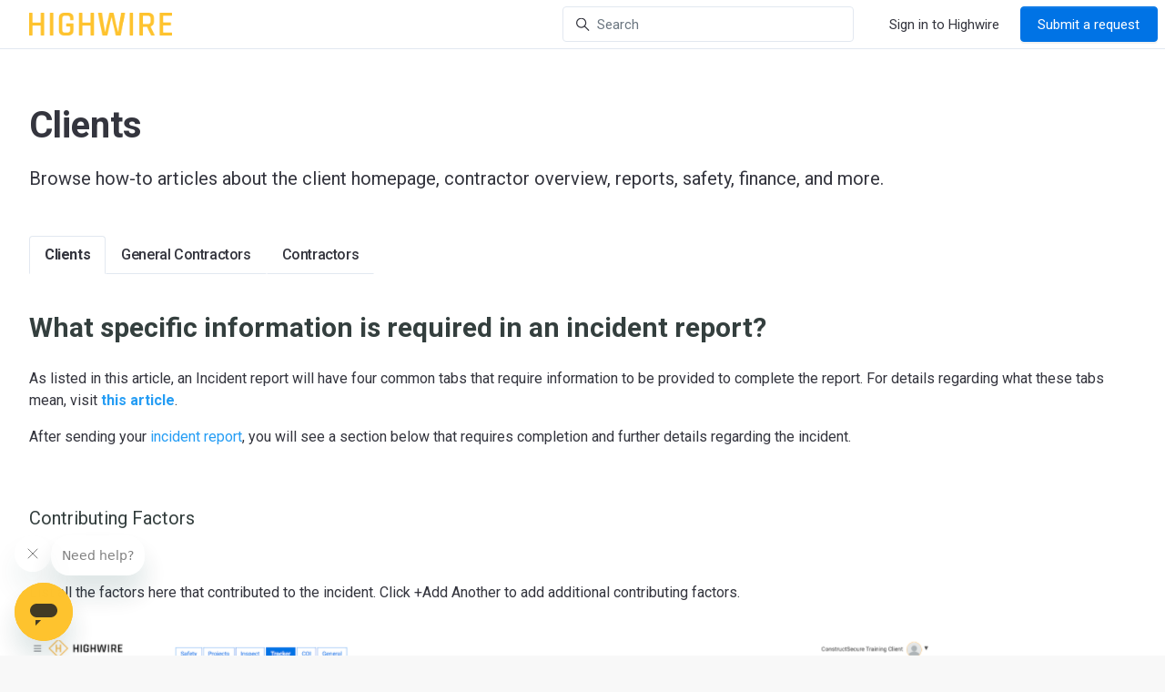

--- FILE ---
content_type: text/html; charset=utf-8
request_url: https://help.highwire.com/hc/en-us/articles/360060289751-What-specific-information-is-required-in-an-incident-report
body_size: 14304
content:
<!DOCTYPE html>
<html dir="ltr" lang="en-US">
<head>
  <meta charset="utf-8" />
  <!-- v26900 -->


  <title>What specific information is required in an incident report? &ndash; Highwire Help Center</title>

  

  <meta name="description" content="As listed in this article, an Incident report will have four common tabs that require information to be provided to complete the report...." /><meta property="og:image" content="https://help.highwire.com/hc/theming_assets/01HZPB8Y3DCKJEH85DM8AMY440" />
<meta property="og:type" content="website" />
<meta property="og:site_name" content="Highwire Help Center" />
<meta property="og:title" content="What specific information is required in an incident report?" />
<meta property="og:description" content="As listed in this article, an Incident report will have four common tabs that require information to be provided to complete the report. For details regarding what these tabs mean, visit this artic..." />
<meta property="og:url" content="https://help.highwire.com/hc/en-us/articles/360060289751-What-specific-information-is-required-in-an-incident-report" />
<link rel="canonical" href="https://help.highwire.com/hc/en-us/articles/360060289751-What-specific-information-is-required-in-an-incident-report">
<link rel="alternate" hreflang="en-us" href="https://help.highwire.com/hc/en-us/articles/360060289751-What-specific-information-is-required-in-an-incident-report">
<link rel="alternate" hreflang="x-default" href="https://help.highwire.com/hc/en-us/articles/360060289751-What-specific-information-is-required-in-an-incident-report">

  <link rel="stylesheet" href="//static.zdassets.com/hc/assets/application-f34d73e002337ab267a13449ad9d7955.css" media="all" id="stylesheet" />
  <link rel="stylesheet" type="text/css" href="/hc/theming_assets/9681151/360003518892/style.css?digest=30659837514388">

  <link rel="icon" type="image/x-icon" href="/hc/theming_assets/01HZPB8XX6BCXM0F7NRFYX7DW3">

    <script async src="https://www.googletagmanager.com/gtag/js?id=G-S59QN3D9P7"></script>
<script>
  window.dataLayer = window.dataLayer || [];
  function gtag(){dataLayer.push(arguments);}
  gtag('js', new Date());
  gtag('config', 'G-S59QN3D9P7');
</script>


  <meta content="width=device-width, initial-scale=1.0" name="viewport" />
<script type="text/javascript">window.Theme = Object.assign(window.Theme || {}, { assets: {}, locale: "en-us", signedIn: false });</script>
<script type="text/javascript" src="/hc/theming_assets/01HZPB8X0MCRWXJNFQTYFNFQ4Y"></script>


<link rel="stylesheet" href="/hc/theming_assets/01HZPB8KMYGCXVHGGA2RCVWCHF">
<link rel="stylesheet" href="/hc/theming_assets/01HZPB8R3C6MMY2TR70RHD3ECG">
<link rel="stylesheet" href="https://use.fontawesome.com/releases/v6.4.0/css/all.css"><link rel="stylesheet" href="/hc/theming_assets/01HZPB8SK21SAFXPZ7TPE5WXQJ">


<style id="settings-styles">
  
  
</style>


<link rel="preconnect" href="https://fonts.googleapis.com">
<link rel="preconnect" href="https://fonts.gstatic.com" crossorigin><link href="https://fonts.googleapis.com/css2?family=Roboto:ital,wght@0,400;0,500;0,700;1,400;1,500;1,700&display=swap" rel="stylesheet">

<!-- Load the Google Translate Widget -->

<script type="text/javascript">

function googleTranslateWidgetInit() {

new google.translate.TranslateElement({

pageLanguage: 'en',

includedLanguages: 'es,fr,it,ja,pt,en,nl,de,he,zh-CN,zh-TW,hi,ko',

layout: google.translate.TranslateElement.InlineLayout.SIMPLE

}, 'google_translate_element');

}

</script>

<script type="text/javascript" src="//translate.google.com/translate_a/element.js?cb=googleTranslateWidgetInit"></script>
  
</head>
<body class="">
  
  
  

  <a class="sr-only sr-only-focusable" tabindex="1" href="#page-container">
  Skip to main content
</a>

<div class="layout flex flex-1 flex-column" x-data="Widgets.mobileMenu">

  
  <header class="header border-bottom sticky-header"
          
    x-data="Widgets.header({ isFixed: false, isSticky: true })"
    :class="{ 'text-header bg-header': isStuck, 'shadow': isStuck, 'border-bottom': !isFixed }">

    <nav class="navbar container-fluid h-full" :class="{ 'text-header': isOpen }">
           
      
      <a href="/hc/en-us" class="navbar-brand mr-auto">
        <img class="block img-fluid z-100" id="logo" src="/hc/theming_assets/01HZPB8Y3DCKJEH85DM8AMY440" alt="Highwire Help Center Help Center home page"></a>
      

      
      <button class="navbar-toggle ml-2 xl:hidden" x-data x-ref="toggle" :aria-expanded="isOpen && 'true'" @click="toggle" @keydown.escape="toggle">
        <span></span>
        <span class="sr-only">Toggle navigation menu</span>
      </button>

      

      
      <div class="nav menu menu-standard menu-links-right xl:flex xl:align-items-center xl:font-size-md xl:menu-expanded xl:justify-content-end"
        x-cloak x-show="isOpen" :class="{ 'text-header': isOpen }"
        x-transition:enter="transition-fast"
        x-transition:enter-start="opacity-0"
        x-transition:enter-end="opacity-100"
        x-transition:leave="transition-fast"
        x-transition:leave-start="opacity-100 text-header"
        x-transition:leave-end="opacity-0 text-header">

        
          <div class="search flex text-base mx-4 mb-4 flex-first xl:max-w-13 xl:flex-1 xl:mx-5 xl:mb-0" x-data="Widgets.search">
              <form role="search" class="form-field flex-1 mb-0" data-search="" action="/hc/en-us/search" accept-charset="UTF-8" method="get"><input type="hidden" name="utf8" value="&#x2713;" autocomplete="off" /><input type="search" name="query" id="query" placeholder="Search" aria-label="Search" /></form>
            <svg class="search-icon fill-current transition" xmlns="http://www.w3.org/2000/svg" viewBox="0 0 12 12" aria-hidden="true">
              <use xlink:href="#icon-search" />
            </svg>
          </div>
        

        
          <a class="nav-link header-link" href="https://app2.highwire.com/signin" x-data="link">
              Sign in to Highwire
            </a>
        
  <a
    class="button m-2 header-link hidden flex-last xl:order-inherit xl:my-0" href="/hc/en-us/requests/new"
    :class="{ 'button-primary': isOpen || (!isFixed || isStuck), 'button-translucent': !isOpen && isFixed && !isStuck, 'hidden': false }">
    Submit a request
  </a>
<div id="google_translate_element" class="dropdown"></div>

        
          
        


      </div>

    </nav>
  </header> 





  <main role="main">
    
<div class="relative mb-5">
  <div class="hero">

    
    <div class="relative container py-6 z-30" x-data="category({ sectionId: 22562406625684 })">
      
        
        <h1 class="font-size-4xl xl:font-size-5xl" x-html="category && category.name"></h1>
        <p class="font-size-xl" x-html="category && category.description"></p>
      
    </div>

    
    <div class="relative z-30 w-full border-top border-bottom bg-gray-100 md:border-0 md:bg-transparent">
      <div class="container">
        <nav id="category-tabs" data-element="navigation" data-template="category-tabs"></nav>
      </div>
    </div>

    
    
      
        <div class="absolute z-20 top-0 left-0 h-full w-full bg-home bg-cover bg-center"></div>
      
    

    
    <div class="absolute z-10 top-0 left-0 h-full w-full bg-hero"></div>

    

  </div> 
</div>


<div class="container flex-1" id="page-container">
  <div class="row row-lg">
    <article class="col" itemscope itemtype="http://schema.org/Article">

      
      <div class="mb-5">
        
          <h1 class="mt-4" title="What specific information is required in an incident report?" itemprop="name">
            What specific information is required in an incident report?
            
          </h1>
        

        
        <div class="flex hidden">
          <div class="media">
            
            

            
            
          </div>
        </div>

      </div>

      
      <section class="content article-content mb-6" itemprop="articleBody">

        
              <div
                class="table-of-contents"
                data-element="table-of-contents"
                data-template="table-of-contents"
                data-selector=".content h2">
              </div>
            
        <p><span style="font-weight: 400;">As listed in this article, an Incident report will have four common tabs that require information to be provided to complete the report. For details regarding what these tabs mean, visit </span><a href="/hc/en-us/articles/360051196592"><strong>this article</strong></a><span style="font-weight: 400;">.</span></p>
<p><span style="font-weight: 400;">After sending your<a href="/hc/en-us/articles/4409944914836" target="_self"> incident report</a>, you will see a section below that requires completion and further details regarding the incident.</span></p>
<p>&nbsp;</p>
<h3 id="h_01HKMYY9E8ZBXGWF97ZFF2YQWK"><span style="font-weight: 400;">Contributing Factors</span></h3>
<p class="wysiwyg-color-black wysiwyg-font-size-medium wysiwyg-text-align-left">&nbsp;</p>
<p><span style="font-weight: 400;">List all the factors here that contributed to the incident. Click +Add Another to add additional contributing factors.</span></p>
<p class="wysiwyg-color-black wysiwyg-font-size-medium wysiwyg-text-align-left"><br><img src="/hc/article_attachments/5100813456404" alt="Screen_Shot_2022-03-26_at_12.56.20_PM.png"><br><br><br></p>
<ul>
<li style="font-weight: 400;" aria-level="1"><span style="font-weight: 400;">Copy and paste the factor that was the root cause of the incident.</span></li>
</ul>
<p class="wysiwyg-color-black wysiwyg-font-size-medium wysiwyg-text-align-left"><img src="/hc/article_attachments/5100756972436" alt="Screen_Shot_2022-03-26_at_12.56.29_PM.png"><br><br></p>
<ul>
<li style="font-weight: 400;" aria-level="1"><span style="font-weight: 400;">If there was any type of planning associated with the task being performed when the incident occurred, select ‘Yes’ for the last question (i.e. Job Hazard Analysis - JHA, Pre-Task Plan, Crane Hoist Plan, etc.).</span></li>
<li style="font-weight: 400;" aria-level="1"><span style="font-weight: 400;">You can upload and attach the planning documentation to the incident report.</span></li>
<li style="font-weight: 400;" aria-level="1"><span style="font-weight: 400;">Be thorough and descriptive here. This information will help identify corrective action, lessons learned, and develop communication to prevent recurrences of similar incidents.</span></li>
</ul>
<p class="wysiwyg-color-black wysiwyg-font-size-medium wysiwyg-text-align-left">&nbsp;</p>
<h3 id="h_01HKMYY9E8GJKEKSNW8SWP1N4Y"><span style="font-weight: 400;">Corrective Action</span></h3>
<p class="wysiwyg-color-black wysiwyg-font-size-medium wysiwyg-text-align-left">&nbsp;</p>
<p><span style="font-weight: 400;">In this tab, you can identify the corrective action identified as a result of the incident investigation and contributing factors listed previously.</span></p>
<p class="wysiwyg-color-black wysiwyg-font-size-medium wysiwyg-text-align-left"><br><img src="/hc/article_attachments/5100836446356" alt="Screen_Shot_2022-03-26_at_12.56.37_PM.png"></p>
<ul>
<li style="font-weight: 400;" aria-level="1"><span style="font-weight: 400;">You can also assign responsibility to project team members and assign a due date for the corrective action to be completed.</span></li>
<li style="font-weight: 400;" aria-level="1"><span style="font-weight: 400;">The same can be done for communication and training items.</span></li>
<li style="font-weight: 400;" aria-level="1"><span style="font-weight: 400;">Assigned team members will receive emails notifying them of any assignments related to corrective action or communication.</span></li>
</ul>
<p class="wysiwyg-color-black wysiwyg-font-size-medium wysiwyg-text-align-left">&nbsp;</p>
<h3 id="h_01HKMYY9E81BH5FGJ7Q13PF9R7"><span style="font-weight: 400;">Inspection Link</span></h3>
<p class="wysiwyg-color-black wysiwyg-font-size-medium wysiwyg-text-align-left">&nbsp;</p>
<p><span style="font-weight: 400;">This tab will only function for those clients that are using both Highwire Tracker and Highwire Inspect.</span></p>
<p><span style="font-weight: 400;">This tab allows you to create an association between the incident and the most closely related inspection category(ies) and question(s).</span></p>
<p class="wysiwyg-color-black wysiwyg-font-size-medium wysiwyg-text-align-left"><br><img src="/hc/article_attachments/5100817379092" alt="Screen_Shot_2022-03-26_at_12.56.49_PM.png"></p>
<ul>
<li style="font-weight: 400;" aria-level="1"><span style="font-weight: 400;">If you are having a number of incidents involving Ladders/Stairs for example, this feature allows you to establish whether or not there is a correlation between inspection trends and incident trends.</span></li>
<li style="font-weight: 400;" aria-level="1"><span style="font-weight: 400;">If there are many incidents involving Ladder/Stairs, but this category is not frequently inspected on job sites, you may change your approach or require focused inspections for a period of time. It may also help to identify gaps in programs, management systems, and/or training.</span></li>
</ul>
<p class="wysiwyg-color-black wysiwyg-font-size-medium wysiwyg-text-align-left">&nbsp;</p>
<h3 id="h_01HKMYY9E81XCZ8F4S2K58BTWR"><span style="font-weight: 400;">Other</span></h3>
<p>&nbsp;</p>
<p><span style="font-weight: 400;"><img src="/hc/article_attachments/5100845416468" alt="Screen_Shot_2022-03-26_at_12.56.57_PM.png"></span></p>
<p>&nbsp;</p>
<ul>
<li style="font-weight: 400;" aria-level="1"><span style="font-weight: 400;">For Worker Injuries only, this tab includes the ability to identify the Personal Protective Equipment (PPE) that was being worn at the time of the incident.</span></li>
<li style="font-weight: 400;" aria-level="1"><span style="font-weight: 400;">For all incident types, you can identify whether or not any emergency services (Police, Fire, EMT, etc.) responded to the site as a result of the incident.&nbsp;</span></li>
<li style="font-weight: 400;" aria-level="1"><span style="font-weight: 400;">You can also upload any reports obtained as a result of emergency services responding to the site.</span></li>
<li style="font-weight: 400;" aria-level="1"><span style="font-weight: 400;">Finally, if you have post-incident/accident substance abuse testing programs, you can identify whether or not any tests were administered as a result of the incident. No further information is required for this question regardless of the response.&nbsp;</span></li>
<li style="font-weight: 400;" aria-level="1"><span style="font-weight: 400;">Be sure to click ‘Save’ when you’re finished.</span></li>
</ul>
<p class="wysiwyg-color-black wysiwyg-font-size-medium wysiwyg-text-align-left">&nbsp;</p>
<p><span style="font-weight: 400;">For information regarding Worker Injury Tabs or Incident Specific Tabs, visit articles </span><a href="/hc/en-us/articles/360051197112"><span style="font-weight: 400;">here</span></a><span style="font-weight: 400;"> and </span><a href="/hc/en-us/articles/360051200412"><span style="font-weight: 400;">here</span></a><span style="font-weight: 400;">.</span></p>
<p class="wysiwyg-color-black wysiwyg-font-size-medium wysiwyg-text-align-left"><br><br></p>

        
        

        
        

        
        

      </section>

      
      

      
      
        
          <div class="py-4 my-6 text-center border-top border-bottom">
            <h4 class="font-medium">
              Was this article helpful?
            </h4>
            <div class="mb-4" role="group">
              <button type="button" class="button button-outline-primary" data-helper="vote" data-item="article" data-type="up" data-id="360060289751" data-upvote-count="0" data-vote-count="0" data-vote-sum="0" data-vote-url="/hc/en-us/articles/360060289751/vote" data-value="null" data-label="0 out of 0 found this helpful" data-selected-class="is-active" aria-label="This article was helpful" aria-pressed="false">
                <svg class="svg-icon fill-current" viewBox="0 0 507 512" xmlns="http://www.w3.org/2000/svg" xmlns:xlink="http://www.w3.org/1999/xlink">
                  <path d="M330,512 C261,512 152,489 126,470 C119,466 116,459 116,452 L116,234 C116,228 119,221 124,217 C126,216 165,185 206,163 C256,135 291,96 300,71 C310,41 324,0 370,0 C392,0 409,12 419,33 C438,77 418,137 384,184 C407,189 434,196 451,201 C482,211 502,233 506,260 C510,288 496,317 467,338 C445,397 408,489 380,504 C370,510 352,512 330,512 Z M161,439 C203,456 333,475 358,465 C370,454 403,379 426,316 C428,312 431,308 434,305 C453,293 462,278 461,266 C459,256 450,248 437,243 C409,234 340,219 339,219 C331,218 325,212 322,204 C319,196 321,188 327,183 C377,129 386,73 377,51 C374,45 372,45 370,45 C359,45 354,52 342,86 C329,125 282,171 227,201 C201,216 174,235 161,245 L161,439 Z M73,454 L73,232 C73,211 57,195 37,195 C16,195 0,211 0,232 L0,454 C0,474 16,490 36,490 C56,490 73,474 73,454 Z"></path>
                </svg>
              </button>
              <button type="button" class="button button-outline-primary" data-helper="vote" data-item="article" data-type="down" data-id="360060289751" data-upvote-count="0" data-vote-count="0" data-vote-sum="0" data-vote-url="/hc/en-us/articles/360060289751/vote" data-value="null" data-label="0 out of 0 found this helpful" data-selected-class="is-active" aria-label="This article was not helpful" aria-pressed="false">
                <svg class="svg-icon fill-current" viewBox="0 0 507 512" xmlns="http://www.w3.org/2000/svg" xmlns:xlink="http://www.w3.org/1999/xlink">
                  <path d="M177,0 C247,0 355,23 382,42 C388,46 391,53 391,60 L391,278 C391,284 388,291 383,295 C381,296 342,327 302,349 C251,377 216,416 208,441 C197,471 183,512 137,512 C115,512 98,500 88,479 C69,435 89,375 123,328 C100,323 73,316 56,311 C26,301 5,279 1,252 C-3,224 11,195 41,174 C63,116 100,23 127,8 C137,2 155,0 177,0 Z M346,73 C304,56 174,37 149,47 C137,58 104,133 81,196 C79,200 76,204 73,207 C54,219 45,234 46,246 C48,256 57,264 70,269 C98,278 167,293 168,293 C176,294 182,300 185,308 C188,316 186,324 180,329 C130,383 121,439 130,461 C133,467 135,467 137,467 C148,467 153,460 165,426 C178,387 225,341 280,311 C306,296 333,277 346,267 L346,73 Z M434,58 L434,280 C434,300 450,316 470,316 C491,316 507,300 507,280 L507,58 C507,38 491,22 470,22 C450,22 434,38 434,58 Z"></path>
                </svg>
              </button>
            </div>
            <span class="block text-gray-600 font-size-sm mb-4" data-helper="vote" data-item="article" data-type="label" data-id="360060289751" data-upvote-count="0" data-vote-count="0" data-vote-sum="0" data-vote-url="/hc/en-us/articles/360060289751/vote" data-value="null" data-label="0 out of 0 found this helpful">0 out of 0 found this helpful</span>
            <p class="my-5">
              Have more questions? <a href="/hc/en-us/requests/new">Submit a request</a>
            </p>
          </div>
        
      

      
      <footer class="row my-6">
        
        
          <div data-recent-articles></div>
        
      </footer>

      
      

    </article>

    
    <aside class="relative flex-first lg:col lg:mr-6 lg:max-w-12 hidden">

      
      </aside>

    
    <aside class="md:col md:max-w-13 hidden" x-data="{ tableOfContents: false }">
      <div :class="{ 'sticky top-0': tableOfContents }" @table-of-contents:render.camel="tableOfContents = $event.target.children.length > 0">

        </div>
    </aside>

  </div> 
</div> 


      <div
        data-element="template"
        data-template="call-to-action">
      </div>
    <script type="text/javascript">document.documentElement.classList.add('article-page', 'article-' + 360060289751)</script>




    
    <script type="text/template" id="tmpl-table-of-contents">
      <% if (allItems.length > 1) { %>
          <h3>
              In this article
            </h3>
        <ol class="mb-6 list-unstyled font-size-md">
          <% allItems.forEach(function(item) { %>
            <li class="list-item">
              <a href="<%= item.html_url %>">
                <%= item.name %>
              </a>
              <%= partial('partial-table-of-contents', { items: item.children, partial: partial }) %>
            </li>
          <% }); %>
        </ol>
      <% } %>
    </script>
  
      
      <script type="text/template" id="tmpl-partial-table-of-contents">
        <% if (items.length) { %>
          <ol class="list-none mb-0">
            <% items.forEach(function(item) { %>
              <li class="list-item">
                <a href="<%= item.html_url %>">
                  <%= item.name %>
                </a>
                <%= partial('partial-table-of-contents', { items: item.children, partial: partial }) %>
              </li>
            <% }); %>
          </ol>
        <% } %>
      </script>
    
  



  </main>

    
  <footer class="footer mt-6" id="footer">

    

    <div class="container py-7">

      <nav class="nav font-size-md">

        
          <div class="relative" x-data="Widgets.dropdown" @click.away="close">
            <button class="nav-link not-a-button h-full w-full" aria-haspopup="true" :aria-expanded="isExpanded" x-ref="toggle">
              <svg class="svg-icon mr-1 fill-current hidden" xmlns="http://www.w3.org/2000/svg" viewBox="0 0 24 24" aria-hidden="true">
                <use xlink:href="#icon-locales" />
              </svg>
              English (US)
              <svg class="svg-icon" xmlns="http://www.w3.org/2000/svg" viewBox="0 0 12 12" aria-hidden="true" :class="{ 'rotate-180': isExpanded }">
                <use xlink:href="#icon-chevron-down" />
              </svg>
            </button>
            <div class="z-dropdown absolute my-2 bg-white border border-radius shadow-md min-w-dropdown" x-ref="menu" x-cloak x-show="isExpanded">
              <div class="py-2 font-size-sm text-left">
                
                  <a class="dropdown-item" href="/hc/change_language/de?return_to=%2Fhc%2Fde" dir="ltr" rel="nofollow">
                    Deutsch
                  </a>
                
                  <a class="dropdown-item" href="/hc/change_language/de-ch?return_to=%2Fhc%2Fde-ch" dir="ltr" rel="nofollow">
                    Deutsch (Schweiz)
                  </a>
                
                  <a class="dropdown-item" href="/hc/change_language/de-de?return_to=%2Fhc%2Fde-de" dir="ltr" rel="nofollow">
                    Deutsch (Deutschland)
                  </a>
                
                  <a class="dropdown-item" href="/hc/change_language/nl?return_to=%2Fhc%2Fnl" dir="ltr" rel="nofollow">
                    Nederlands
                  </a>
                
              </div>
            </div>
          </div>
        
          <a class="nav-link" href="https://www.linkedin.com/company/highwireinc" target="_blank">
            <svg class="svg-icon fill-current" xmlns="http://www.w3.org/2000/svg" viewBox="0 0 12 12" aria-hidden="true">
              <path d="M10.8 0A1.2 1.2 0 0112 1.2v9.6a1.2 1.2 0 01-1.2 1.2H1.2A1.2 1.2 0 010 10.8V1.2A1.2 1.2 0 011.2 0h9.6zM8.09 4.356a1.87 1.87 0 00-1.598.792l-.085.133h-.024v-.783H4.676v5.727h1.778V7.392c0-.747.142-1.47 1.068-1.47.913 0 .925.854.925 1.518v2.785h1.778V7.084l-.005-.325c-.05-1.38-.456-2.403-2.13-2.403zm-4.531.142h-1.78v5.727h1.78V4.498zm-.89-2.846a1.032 1.032 0 100 2.064 1.032 1.032 0 000-2.064z"></path>
            </svg>
          </a>
        </nav>

      
        <div
          class="fixed bottom-0 left-0"
          data-element="back-to-top"
          data-template="back-to-top-link"
          data-threshold="250px">
        </div>
      </div>
  </footer> 

</div> 


<script type="text/javascript" src="/hc/theming_assets/01HZPB8KV8ZTR8JF5BNZ72NTEQ" defer></script>
<script type="text/javascript" src="/hc/theming_assets/01HZPB8MN93ZYXYZ6TZK5AT5NZ" defer></script>
<script type="text/javascript" src="/hc/theming_assets/01HZPB8SZMSHEPYQ88NG4BJPSJ" defer></script>
<script type="text/javascript" src="/hc/theming_assets/01HZPB8XGCBPJ4SYE1KWRKHVT3" defer></script>
<script type="text/javascript" src="https://cdn.jsdelivr.net/combine/npm/alpinejs@3.x.x/dist/cdn.min.js,npm/plyr@~3.6.4/dist/plyr.polyfilled.min.js" defer>
</script>
<script type="text/javascript" src="/hc/theming_assets/01HZPB8PKRDDK17CWSV813PGYW" defer></script><script type="text/javascript" src="/hc/theming_assets/01HZPB8STMQHRGX9AY2WBEACHV" defer></script><script type="text/javascript" src="/hc/theming_assets/01HZPB8N3F79PE6MN180Y887C7" defer></script>


<script type="text/template" id="tmpl-contact-blocks">
      <% var getColumnClasses = function(numberColumns) {
        var classNames = 'col-12 mb-4';
        if (numberColumns >= 2) classNames += ' md:col-6';
        if (numberColumns >= 3) classNames += ' lg:col-4';
        if (numberColumns >= 4) classNames += ' xl:col-3';
        return classNames;
      } %>
      <div class="container py-4">
        <% if (heading) { %>
          <h2 class="flex align-items-baseline mt-6" x-data="{ src: Theme.assets['contact-blocks-heading'] }">
            <template x-if="src">
              <img class="svg-icon mr-2" src="/hc/theming_assets/01HZPB8W0ES4231FK01C2TT4MZ" alt="" aria-hidden="true" :src="src" />
            </template>
            <%= heading %>
          </h2>
        <% } %>
        <ul class="list-unstyled row row-sm justify-content-<% if (blocks.length > numberColumns) { %>start<% } else { %>center<% } %> mb-0 mt-4">
          <% blocks.forEach(function(block, index) { %>
            <li class="<%= getColumnClasses(numberColumns) %>">
              <div class="card card-body h-full text-base text-white-inverse bg-white <% if (block.html_url) { %> transition-fast hover:shadow-sm  hover:border-primary<% } %>">
                <div class="media">
                  <% if (imageHeight) { %>
                    <img class="mt-4 <% if (block.name) { %>align-self-start<% } else { %>align-self-baseline<% } %>" alt="<%= block.name %>" src="<%= images[index] || images[0] %>" style="height: 16px; width: auto;" />
                  <% } %>
                  <div class="media-body<% if (imageHeight) { %> mt-1 ml-4<% } %>">
                    <% if (block.name) { %>
                      <h3 class="h4 my-4">
                        <% if (block.html_url) { %>
                          <a class="link-stretched text-inherit text-white-inverse hover:text-white-inverse hover:no-underline" href="<%= block.html_url %>" x-data="link">
                            <%= block.name %>
                          </a>
                        <% } else { %>
                          <%= block.name %>
                        <% } %>
                      </h3>
                    <% } %>
                    <% if (block.description) { %>
                      <p class="font-size-md">
                        <%= block.description %>
                      </p>
                    <% } %>
                  </div>
                </div>
              </div>
            </li>
          <% }) %>
        </ul>
      </div>
    </script>
  

    <script type="text/template" id="tmpl-call-to-action">
      <div class="cta relative mt-6 -mb-6 bg-center bg-cover" style="background-image: url('/hc/theming_assets/01HZPB924JVF7QD31MYNKKRS21')">
        <div class="container relative z-10 py-6">
          <div class="max-w-lg mx-auto text-center">
            
              <h3 class="h2 md:font-size-3xl">
                
                  Can&#39;t find what you&#39;re looking for?
                
              </h3>
            
            
            <a class="button button-primary button-lg my-4" href="/hc/en-us/requests/new">
              
                
                  Contact Highwire Support
                
              
            </a>
          </div>
        </div>
        <div class="absolute-top left-0 z-0 w-full h-full cta"></div>
      </div>
    </script>
  
    <script type="text/template" id="tmpl-back-to-top-link">
      <button class="flex button button-outline button-sm bg-white p-3 m-4">
        <span class="sr-only">Return to top</span>
        <svg class="fill-current" width="20" height="20" xmlns="http://www.w3.org/2000/svg" viewBox="0 0 100 100" aria-hidden="true">
          <polygon points="12.4,40.1 25.8,53.6 40.5,38.8 40.5,97.5 59.5,97.5 59.5,38.8 74.2,53.6 87.6,40.1 50,2.5" />
        </svg>
      </button>
    </script>
  
<svg xmlns="http://www.w3.org/2000/svg" class="hidden">
  <symbol id="icon-search">
    <circle cx="4.5" cy="4.5" r="4" fill="none" stroke="currentColor"/>
    <path stroke="currentColor" stroke-linecap="round" d="M11 11L7.5 7.5"/>
  </symbol>
  <symbol id="icon-lock">
    <rect width="12" height="9" x="2" y="7" fill="currentColor" rx="1" ry="1"/>
    <path fill="none" stroke="currentColor" d="M4.5 7.5V4a3.5 3.5 0 017 0v3.5"/>
  </symbol>
  <symbol id="icon-star">
    <polygon points="213 325 81 405 116 255 0 154 153 141 213 0 273 141 426 154 310 255 345 405"></polygon>
  </symbol>
  <symbol id="icon-chevron-down">
    <path fill="none" stroke="currentColor" stroke-linecap="round" d="M3 4.5l2.6 2.6c.2.2.5.2.7 0L9 4.5"/>
  </symbol>
  <symbol id="icon-agent">
    <path fill="currentColor" d="M6 0C2.7 0 0 2.7 0 6s2.7 6 6 6 6-2.7 6-6-2.7-6-6-6zm0 2c1.1 0 2 .9 2 2s-.9 2-2 2-2-.9-2-2 .9-2 2-2zm2.3 7H3.7c-.3 0-.4-.3-.3-.5C3.9 7.6 4.9 7 6 7s2.1.6 2.6 1.5c.1.2 0 .5-.3.5z"/>
  </symbol>

  </svg>

<script type="text/javascript">
  Theme.assets['custom-blocks-heading'] = "/hc/theming_assets/01HZPB8JX0G3JNFXFPQQTZ51R1";Theme.assets['content-blocks-heading'] = "/hc/theming_assets/01HZPB8JK8Z32RBTYY81856AKE";Theme.assets['promoted-articles-heading'] = "/hc/theming_assets/01HZPB8W92BTYKR9XPDZRN7ET3";Theme.assets['contact-blocks-heading'] = "/hc/theming_assets/01HZPB8JAJWKJY5Y7RN574TK0C";Theme.assets['promoted-videos-heading'] = "/hc/theming_assets/01HZPB8WKC254TS3QKZB3Q4E24";Theme.assets['notification'] = "/hc/theming_assets/01HZPB8TQ12P4F2ZEDPVFCT3ZV";
  Theme.contactBlocks = {
    blocks: [{
      name: "Chat with Support",
      description: "Click the Support button in the bottom left corner. Available weekdays, 8:00am - 5:00pm EST.",
      html_url: ""
    }, {
      name: "Call Our Support Team",
      description: "Rather hear a real voice? Call our support team at 1 (866) 817-2210, weekdays, 8:00am - 5:00pm EST.",
      html_url: ""
    }, {
      name: "Submit a Request",
      description: "After hours? Submit a request to generate a ticket for our support team. A team member will get back to you promptly.",
      html_url: "https://help.highwire.com/hc/en-us/requests/new"
    }, {
      name: "",
      description: "",
      html_url: ""
    }].slice(0, 3),
    heading: "",
    images: ["/hc/theming_assets/01HZPB91CMTE5R91V4BWTBNK52", "/hc/theming_assets/01HZPB91GTDQ639X89G7H5GAYN", "/hc/theming_assets/01HZPB91PMKD0WA5B1GMVQ79AZ", "/hc/theming_assets/01HZPB91YXH84147BWA9T8ZEGK"],
    imageHeight: "16px",
    numberColumns: 3,
    color: "white"
  };
  </script>






<script type="text/template" id="tmpl-category-tabs">
  <ul class="nav nav-tabs white-space-no-wrap collapsible-nav border-0<% if (categories.length < 2) { %> hidden md:flex<% } %>">
    <% categories.forEach(function(category) { %>
      <li class="nav-item has-dropdown tracking-tight hover:bg-translucent text-base md:text-inherit" aria-selected="<%= category.id === activeCategoryId %>">
        <% if (category.id === activeCategoryId) { %>
          <a class="nav-link font-semibold text-base px-0 sm:px-4 hover:text-base is-active" aria-selected="true" href="<%= category.html_url %>">
            <%= category.name %>
          </a>
        <% } else { %>
          <a class="nav-link font-medium text-inherit px-0 sm:px-4 hover:text-inherit" href="<%= category.html_url %>">
            <%= category.name %>
          </a>
        <% } %>
        <% if (category.sections.length) { %>
          <ul class="dropdown-menu dropdown-menu-start list-none font-size-md -mt-1px">
            <% category.sections.forEach(function(section) { %>
              <li class="nav-item">
                <a class="dropdown-item<% if (section.isActive) { %> is-active<% } %>" href="<%= category.html_url %>#section-anchor-<%= section.id %>?smooth-scroll=true&offset=54px">
                  <%= section.name %>
                </a>
              </li>
            <% }); %>
          </ul>
        <% } %>
      </li>
    <% }); %>
  </ul>
</script>


<script type="text/template" id="tmpl-article-list">
  <div class="border-top border-bottom lg:border-transparent my-2" x-data="toggle({ isOpen: false })" @collapse:show.stop="open" @collapse:hide.stop="close">

    
    <h3 class="flex align-items-center justify-content-between my-4 font-size-lg cursor-pointer lg:hidden" data-toggle="collapse" data-target="#sidebar-article-navigation" aria-controls="sidebar-article-navigation" aria-expanded="false">
      Categories
      <svg class="fill-current pointer-events-none ml-3" :class="isOpen && 'rotate-180'" width="14px" viewBox="0 0 40 20" xmlns="http://www.w3.org/2000/svg">
        <path d="M20,19.5 C19.4,19.5 18.9,19.3 18.4,18.9 L1.4,4.9 C0.3,4 0.2,2.4 1.1,1.4 C2,0.3 3.6,0.2 4.6,1.1 L20,13.8 L35.5,1.1 C36.6,0.2 38.1,0.4 39,1.4 C39.9,2.5 39.7,4 38.7,4.9 L21.7,18.9 C21.1,19.3 20.5,19.5 20,19.5 Z" fill-rule="nonzero"></path>
      </svg>
    </h3>

    <div class="collapse lg:expand lg:flex-column" id="sidebar-article-navigation">
      <ul class="list-unstyled font-size-lg w-full">
        <% categories.forEach(function(category, index) { %>
          <li class="font-semibold" x-data="toggle({ isOpen: <%= !!category.isActive %> })" @collapse:show.stop="open" @collapse:hide.stop="close">

            
            <div class="flex justify-content-between align-items-center">
              <a class="flex-1 py-3 text-inherit" :class="{ 'text-inherit': !isOpen }" href="<%= category.html_url %>">
                <%= category.name %>
              </a>
              <button class="p-2 ml-1 not-a-button border-radius transition cursor-pointer hover:bg-gray-200 hidden lg:block" :class="{ 'is-active': isOpen }" :aria-expanded="isOpen" data-toggle="collapse" data-target="#category-<%= category.id %>">
                <svg class="text-inherit fill-current pointer-events-none" :class="{ 'rotate-180': isOpen }" width="12px" height="12px" viewBox="0 0 324 190" xmlns="http://www.w3.org/2000/svg" aria-hidden="true">
                  <path d="M162,190 C156,190 150,187 146,183 L7,38 C-2,29 -2,15 7,7 C16,-2 30,-2 39,7 L162,135 L285,7 C293,-2 308,-2 317,7 C326,15 326,29 317,38 L178,183 C174,187 168,190 162,190 Z"></path>
                </svg>
              </button>
            </div>

            <div class="hidden lg:block">
              
              <%= partial('partial-article-list-sections', {
                id: 'category-' + category.id,
                parentId: '#sidebar-article-navigation',
                sections: category.sections,
                activeCategoryId: activeCategoryId,
                activeSectionId: activeSectionId,
                activeArticleId: activeArticleId,
                partial: partial
              }) %>
            </div>
          </li>
        <% }); %>
      </ul>
    </div>
  </div>
</script>


<script type="text/template" id="tmpl-section-list">
  <% var maxSections =  5 %>
  <div class="border-top border-bottom lg:border-transparent my-4" x-data="toggle({ isOpen: false })" @collapse:show.stop="open" @collapse:hide.stop="close">

    
    <h3 class="flex align-items-center justify-content-between my-4 font-size-lg cursor-pointer lg:hidden" data-toggle="collapse" data-target="#sidebar-section-navigation" aria-controls="sidebar-section-navigation" aria-expanded="false">
      Toggle navigation menu
      <svg class="fill-current pointer-events-none ml-3" :class="isOpen && 'rotate-180'" width="14px" viewBox="0 0 40 20" xmlns="http://www.w3.org/2000/svg">
        <path d="M20,19.5 C19.4,19.5 18.9,19.3 18.4,18.9 L1.4,4.9 C0.3,4 0.2,2.4 1.1,1.4 C2,0.3 3.6,0.2 4.6,1.1 L20,13.8 L35.5,1.1 C36.6,0.2 38.1,0.4 39,1.4 C39.9,2.5 39.7,4 38.7,4.9 L21.7,18.9 C21.1,19.3 20.5,19.5 20,19.5 Z" fill-rule="nonzero"></path>
      </svg>
    </h3>

    <div class="collapse lg:expand lg:flex-column" id="sidebar-section-navigation">
      <ul class="list-unstyled m-0 py-2">
        <% categories.forEach(function(category, index) { %>
          <li>
            <h3 class="font-size-lg <% if (index === 0) { %>mt-4 lg:mt-0<% } else { %>mt-6<% } %>">
              <a class="text-inherit" href="<%= category.html_url %>">
                <%= category.name %>
              </a>
            </h3>
            <%= partial('partial-section-list-sections', { parent: category, sections: category.sections, maxSections: maxSections, partial: partial }) %>
          </li>
        <% }); %>
      </ul>
    </div>
  </div>
</script>


<script type="text/template" id="tmpl-category-list">
  <div class="list-unstyled my-4 border-top border-bottom md:my-5 lg:border-transparent" x-data="toggle({ isOpen: false })" @collapse:show.stop="open" @collapse:hide.stop="close">

    
    <h3 class="flex align-items-center justify-content-between my-4 font-size-lg cursor-pointer lg:hidden" data-toggle="collapse" data-target="#sidebar-category-navigation" aria-controls="sidebar-category-navigation" aria-expanded="false">
      Categories
      <svg class="fill-current pointer-events-none ml-3" :class="isOpen && 'rotate-180'" width="14px" viewBox="0 0 40 20" xmlns="http://www.w3.org/2000/svg">
        <path d="M20,19.5 C19.4,19.5 18.9,19.3 18.4,18.9 L1.4,4.9 C0.3,4 0.2,2.4 1.1,1.4 C2,0.3 3.6,0.2 4.6,1.1 L20,13.8 L35.5,1.1 C36.6,0.2 38.1,0.4 39,1.4 C39.9,2.5 39.7,4 38.7,4.9 L21.7,18.9 C21.1,19.3 20.5,19.5 20,19.5 Z" fill-rule="nonzero"></path>
      </svg>
    </h3>

    <div class="collapse lg:expand lg:flex-column" id="sidebar-category-navigation">
      <h3 class="font-size-lg mt-0 hidden lg:block">
        <a class="text-inherit" href="/hc/en-us">
          Categories
        </a>
      </h3>
      <ul class="list-unstyled font-size-md">
        <% categories.forEach(function(category) { %>
          <li>
            <a class="block py-2<% if (category.isActive) { %> underline<% } %>" href="<%= category.html_url %>">
              <%= category.name %>
            </a>
          </li>
        <% }); %>
      </ul>
    </div>
  </div>
</script>




<script type="text/template" id="tmpl-partial-article-list-sections">
  <% if (sections.length) { %>
    <ul class="list-none pl-3 mb-0 font-size-base collapse" id="<%= id %>" :class="{ 'is-visible': isOpen }" data-parent="<%= parentId %>">
      <% sections.forEach(function(section) { %>
        <li class="font-medium" x-data="toggle({ isOpen: <%= !!section.isActive %> })" @collapse:show.stop="open" @collapse:hide.stop="close">

          
          <div class="flex justify-content-between align-items-center">
            <a class="flex-1 py-2 text-inherit font-semibold" :class="{ 'text-inherit': !isOpen }" href="<%= section.html_url %>">
              <%= section.name %>
            </a>
            <button class="p-2 ml-1 not-a-button border-radius transition cursor-pointer hover:bg-gray-200" :class="{ 'is-active': isOpen }" :aria-expanded="isOpen" data-toggle="collapse" data-target="#section-<%= section.id %>">
              <svg class="text-inherit fill-current pointer-events-none" :class="{ 'rotate-180': isOpen }" width="12px" height="12px" viewBox="0 0 324 190" xmlns="http://www.w3.org/2000/svg" aria-hidden="true">
                <path d="M162,190 C156,190 150,187 146,183 L7,38 C-2,29 -2,15 7,7 C16,-2 30,-2 39,7 L162,135 L285,7 C293,-2 308,-2 317,7 C326,15 326,29 317,38 L178,183 C174,187 168,190 162,190 Z"></path>
              </svg>
            </button>
          </div>

          
          <%= partial('partial-article-list-sections', {
            id: 'section-' + section.id,
            parentId: '#' + id,
            sections: section.sections,
            activeCategoryId: activeCategoryId,
            activeSectionId: activeSectionId,
            activeArticleId: activeArticleId,
            partial: partial
          }) %>

          
          <% if (section.articles.length) { %>
            <ul class="list-none font-size-md pl-0 mb-0 collapse" :class="{ 'is-visible': isOpen }" id="section-<%= section.id %>" data-parent="#<%= id %>">
              <% section.articles.forEach(function(article) { %>
                <li>
                  <a class="block px-3 py-2 border-radius transition text-inherit<% if (article.isActive) { %> bg-gray-100<% } %>" href="<%= article.html_url %>">
                    <%= article.title %>
                  </a>
                </li>
              <% }); %>
            </ul>
          <% } %>

        </li>
      <% }); %>
    </ul>
  <% } %>
</script>


<script type="text/template" id="tmpl-partial-section-list-sections">
  <% if (sections.length) { %>
    <ul class="list-unstyled font-size-md<% if (parent.hasOwnProperty('parent_section_id')) { %> pl-4 mb-0<% } %>">
      <% sections.slice(0, maxSections).forEach(function(section) { %>
        <li>
          <a class="block py-2<% if (section.isActive) { %> underline<% } %>" href="<%= section.html_url %>">
            <%= section.name %>
          </a>
          <%= partial('partial-section-list-sections', { parent: section, sections: section.sections, maxSections: maxSections, partial: partial }) %>
        </li>
      <% }); %>
      <% if (sections.length > maxSections) { %>
        <li>
          <a class="block py-2" href="<%= parent.html_url %>">
            See more
          </a>
        </li>
      <% } %>
    </ul>
  <% } %>
</script>


  <!-- / -->

  
  <script src="//static.zdassets.com/hc/assets/en-us.bbb3d4d87d0b571a9a1b.js"></script>
  

  <script type="text/javascript">
  /*

    Greetings sourcecode lurker!

    This is for internal Zendesk and legacy usage,
    we don't support or guarantee any of these values
    so please don't build stuff on top of them.

  */

  HelpCenter = {};
  HelpCenter.account = {"subdomain":"constructsecure","environment":"production","name":"Highwire"};
  HelpCenter.user = {"identifier":"da39a3ee5e6b4b0d3255bfef95601890afd80709","email":null,"name":"","role":"anonymous","avatar_url":"https://assets.zendesk.com/hc/assets/default_avatar.png","is_admin":false,"organizations":[],"groups":[]};
  HelpCenter.internal = {"asset_url":"//static.zdassets.com/hc/assets/","web_widget_asset_composer_url":"https://static.zdassets.com/ekr/snippet.js","current_session":{"locale":"en-us","csrf_token":null,"shared_csrf_token":null},"usage_tracking":{"event":"article_viewed","data":"BAh7CDoLbG9jYWxlSSIKZW4tdXMGOgZFVDoPYXJ0aWNsZV9pZGwrCNcCRNVTADoKX21ldGF7DDoPYWNjb3VudF9pZGkD/7iTOhNoZWxwX2NlbnRlcl9pZGwrCFAHt9FTADoNYnJhbmRfaWRsKwisweHRUwA6DHVzZXJfaWQwOhN1c2VyX3JvbGVfbmFtZUkiDkFOT05ZTU9VUwY7BlQ7AEkiCmVuLXVzBjsGVDoaYW5vbnltb3VzX3RyYWNraW5nX2lkMA==--9930bb74196e40365a29dfcea173971f613c3bba","url":"https://help.highwire.com/hc/activity"},"current_record_id":"360060289751","current_record_url":"/hc/en-us/articles/360060289751-What-specific-information-is-required-in-an-incident-report","current_record_title":"What specific information is required in an incident report?","current_text_direction":"ltr","current_brand_id":360003518892,"current_brand_name":"Highwire","current_brand_url":"https://constructsecure.zendesk.com","current_brand_active":true,"current_path":"/hc/en-us/articles/360060289751-What-specific-information-is-required-in-an-incident-report","show_autocomplete_breadcrumbs":true,"user_info_changing_enabled":false,"has_user_profiles_enabled":false,"has_end_user_attachments":true,"user_aliases_enabled":false,"has_anonymous_kb_voting":true,"has_multi_language_help_center":true,"show_at_mentions":false,"embeddables_config":{"embeddables_web_widget":true,"embeddables_help_center_auth_enabled":false,"embeddables_connect_ipms":false},"answer_bot_subdomain":"static","gather_plan_state":"subscribed","has_article_verification":false,"has_gather":true,"has_ckeditor":true,"has_community_enabled":false,"has_community_badges":true,"has_community_post_content_tagging":false,"has_gather_content_tags":true,"has_guide_content_tags":true,"has_user_segments":true,"has_answer_bot_web_form_enabled":true,"has_garden_modals":false,"theming_cookie_key":"hc-da39a3ee5e6b4b0d3255bfef95601890afd80709-2-preview","is_preview":false,"has_search_settings_in_plan":true,"theming_api_version":3,"theming_settings":{"color_primary":"rgba(0, 115, 229, 1)","color_primary_inverse":"#fff","color_secondary":"rgba(254, 195, 46, 1)","color_secondary_inverse":"rgba(52, 53, 62, 1)","color_tertiary":"rgba(52, 53, 62, 1)","color_tertiary_inverse":"#fff","color_heading":"rgba(52, 63, 62, 1)","color_text":"rgba(52, 53, 62, 1)","color_link":"rgba(37, 157, 244, 1)","color_outline":"rgba(220, 225, 229, 1)","color_border":"#e2e8f0","color_gray_100":"rgba(248, 248, 248, 1)","color_gray_200":"#EDF2F7","color_gray_600":"rgba(107, 118, 128, 1)","bg_color":"#fff","heading_font":"'Roboto', -apple-system, BlinkMacSystemFont, 'Segoe UI', Helvetica, Arial, sans-serif","text_font":"'Roboto', -apple-system, BlinkMacSystemFont, 'Segoe UI', Helvetica, Arial, sans-serif","base_font_size":"16px","favicon":"/hc/theming_assets/01HZPB8XX6BCXM0F7NRFYX7DW3","logo":"/hc/theming_assets/01HZPB8Y3DCKJEH85DM8AMY440","logo_height":"25px","tagline":"","homepage_background_image":"/hc/theming_assets/01HZPB8Y7S10XG912XPH44WF5E","community_background_image":"/hc/theming_assets/01HZPB8YNP647E38DHZ13A3N7N","content_block_1_image":"/hc/theming_assets/01HZPB8YVDZX29XJX5T8EAAWW2","content_block_2_image":"/hc/theming_assets/01HZPB8Z09DP498MG5XHZBJC8F","content_block_3_image":"/hc/theming_assets/01HZPB8ZA93S7NZEC1ZS5V824D","content_block_4_image":"/hc/theming_assets/01HZPB8ZF569Q659H6KT2211D5","content_block_5_image":"/hc/theming_assets/01HZPB8ZKEXAHNRSC4SPRF46G6","content_block_6_image":"/hc/theming_assets/01HZPB8ZSKVQ2WY8GNT6ZMQQE7","content_block_7_image":"/hc/theming_assets/01HZPB8ZY9RQJK7BX1ZQAPCVP9","content_block_8_image":"/hc/theming_assets/01HZPB9032521A5ADS7GSAH3X3","custom_block_1_image":"/hc/theming_assets/01HZPB90D75XVTGWD3YA52HXS0","custom_block_2_image":"/hc/theming_assets/01HZPB90NGPPF2ZRVV62QDBWR2","custom_block_3_image":"/hc/theming_assets/01HZPB90YWMB936AXNSSG7ZFZ5","custom_block_4_image":"/hc/theming_assets/01HZPB917R9315VAASYN0M96BK","contact_block_1_image":"/hc/theming_assets/01HZPB91CMTE5R91V4BWTBNK52","contact_block_2_image":"/hc/theming_assets/01HZPB91GTDQ639X89G7H5GAYN","contact_block_3_image":"/hc/theming_assets/01HZPB91PMKD0WA5B1GMVQ79AZ","contact_block_4_image":"/hc/theming_assets/01HZPB91YXH84147BWA9T8ZEGK","cta_block_image":"/hc/theming_assets/01HZPB924JVF7QD31MYNKKRS21","header_search_style":"inline","instant_search":true,"scoped_kb_search":true,"scoped_community_search":false,"search_placeholder":"","header_layout":"links-right","fixed_header":false,"sticky_header":true,"nav_style":"standard","nav_breakpoint":"xl","full_width_header":true,"header_height":"54px","color_header_link":"rgba(52, 53, 62, 1)","color_header_link_fixed":"rgba(37, 157, 244, 1)","bg_color_header":"rgba(255, 255, 255, 1)","header_link_1_text":"Sign in to Highwire","header_link_1_url":"https://app2.highwire.com/signin","header_link_2_text":"","header_link_2_url":"","header_link_3_text":"","header_link_3_url":"","show_submit_a_request_link":true,"category_dropdown_style":"none","show_category_heading":true,"notification_location":"none","notification_content":"notification_content","color_notification":"#fff","bg_color_notification":"#ef526e","back_to_top_link_style":"standard","boxed_layout":false,"bg_color_boxed":"rgba(248, 248, 248, 1)","hero_heading":"Highwire Help Center","color_hero_heading":"rgba(52, 53, 62, 1)","hero_text":"","color_hero_text":"rgba(52, 53, 62, 1)","hero_image_style":"overlay","bg_color_hero":"rgba(248, 248, 248, 1)","bg_color_secondary_hero":"#2177a7","bg_gradient_hero":"radial","hero_content_alignment":"center","hero_element_shape":"none","popular_keywords_style":"none","popular_keywords_heading":"Common searches:","popular_keywords":"receipt, safety profile, login help","promoted_videos_heading":"Popular videos","promoted_video_ids":"","recent_activity":"none","custom_block_style":"none","color_custom_blocks":"primary","bg_color_custom_blocks":"rgba(220, 225, 229, 1)","custom_blocks_heading":"Customer","number_custom_blocks":"3","number_custom_block_columns":"3","custom_block_alignment":"center","custom_block_image_height":"24px","custom_block_1_title":"","custom_block_1_description":"","custom_block_1_url":"","custom_block_2_title":"","custom_block_2_description":"","custom_block_2_url":"","custom_block_3_title":"","custom_block_3_description":"","custom_block_3_url":"","custom_block_4_title":"","custom_block_4_description":"","custom_block_4_url":"","content_block_style":"1-boxes","color_content_blocks":"primary","bg_color_content_blocks":"rgba(248, 248, 248, 1)","content_blocks_heading":"","number_content_block_columns":"4","content_block_alignment":"center","content_block_image_height":"60px","article_list_style":"1-bullet","article_list_columns":"3","article_list_excerpt":0,"promoted_article_style":"icon","promoted_article_list_style":"none","promoted_article_list_position":"after","promoted_articles_heading":"Popular articles","promoted_article_list_columns":"3","promoted_articles_alignment":"left","promoted_article_list_excerpt":0,"contact_block_style":"cards","color_contact_blocks":"white","contact_blocks_heading":"","number_contact_blocks":"3","number_contact_block_columns":"3","contact_block_image_height":"16px","contact_block_1_title":"Chat with Support","contact_block_1_description":"Click the Support button in the bottom left corner. Available weekdays, 8:00am - 5:00pm EST.","contact_block_1_url":"","contact_block_2_title":"Call Our Support Team","contact_block_2_description":"Rather hear a real voice? Call our support team at 1 (866) 817-2210, weekdays, 8:00am - 5:00pm EST.","contact_block_2_url":"","contact_block_3_title":"Submit a Request","contact_block_3_description":"After hours? Submit a request to generate a ticket for our support team. A team member will get back to you promptly.","contact_block_3_url":"https://help.highwire.com/hc/en-us/requests/new","contact_block_4_title":"","contact_block_4_description":"","contact_block_4_url":"","cta_style":"banner","cta_location":"internal","cta_element_heading":"Can't find what you're looking for?","color_heading_cta":"#212121","cta_element_body":"","color_text_cta":"#383838","cta_element_link_text":"Contact Highwire Support","bg_color_cta":"rgba(248, 248, 248, 1)","subsection_style":"list","category_sidebar":"none","section_sidebar":"none","show_follow_section":false,"article_metadata":"none","show_follow_article":false,"table_of_contents_style":"simple","table_of_contents_heading":"In this article","article_navigation_style":"none","next_article_title":"Next article","previous_article_title":"Previous article","show_article_voting":true,"show_article_sharing":false,"share_title":"","show_recently_viewed_articles":true,"show_related_articles":false,"show_article_comments":false,"article_sidebar":"none","note_title":"Note","color_note":"#61a5ff","warning_title":"Warning","color_warning":"#ef526e","enable_lightboxes":false,"enable_video_player":true,"form_list_style":"standard","form_tip":"Please ensure that you provide as much information as possible. ","community_image_style":"standard","show_recent_activity_community":false,"show_follow_topic":false,"show_follow_post":false,"show_post_sharing":false,"footer_layout":"links-left","footer_shape":"none","color_footer_link":"rgba(52, 53, 62, 1)","bg_color_footer":"rgba(254, 254, 254, 1)","footer_link_1_text":"","footer_link_1_url":"","footer_link_2_text":"","footer_link_2_url":"","footer_link_3_text":"","footer_link_3_url":"","facebook_link":"","twitter_link":"","linkedin_link":"https://www.linkedin.com/company/highwireinc","instagram_link":"","youtube_link":"","show_credit_link":false,"use_translations":false},"has_pci_credit_card_custom_field":false,"help_center_restricted":false,"is_assuming_someone_else":false,"flash_messages":[],"user_photo_editing_enabled":true,"user_preferred_locale":"en-us","base_locale":"en-us","login_url":"https://constructsecure.zendesk.com/access?locale=en-us\u0026brand_id=360003518892\u0026return_to=https%3A%2F%2Fhelp.highwire.com%2Fhc%2Fen-us%2Farticles%2F360060289751-What-specific-information-is-required-in-an-incident-report","has_alternate_templates":false,"has_custom_statuses_enabled":true,"has_hc_generative_answers_setting_enabled":true,"has_generative_search_with_zgpt_enabled":false,"has_suggested_initial_questions_enabled":false,"has_guide_service_catalog":true,"has_service_catalog_search_poc":false,"has_service_catalog_itam":false,"has_csat_reverse_2_scale_in_mobile":false,"has_knowledge_navigation":false,"has_unified_navigation":false,"has_unified_navigation_eap_access":true,"has_csat_bet365_branding":false,"version":"v26900","dev_mode":false};
</script>

  
  
  <script src="//static.zdassets.com/hc/assets/hc_enduser-3fe137bd143765049d06e1494fc6f66f.js"></script>
  <script type="text/javascript" src="/hc/theming_assets/9681151/360003518892/script.js?digest=30659837514388"></script>
  
</body>
</html>

--- FILE ---
content_type: application/javascript
request_url: https://help.highwire.com/hc/theming_assets/01HZPB8SZMSHEPYQ88NG4BJPSJ
body_size: 10953
content:
/* collapse.js */
(function() {
  "use strict";

  var NAME = 'collapse';

  var ClassName = {
    ACTIVE:     'is-active',
    SHOW:       'is-visible',
    COLLAPSE:   'collapse',
    COLLAPSING: 'collapsing',
    COLLAPSED:  'is-hidden'
  };

  var Event = {
    SHOW:   NAME + ':show',
    SHOWN:  NAME + ':shown',
    HIDE:   NAME + ':hide',
    HIDDEN: NAME + ':hidden'
  };

  var Selector = {
    DATA_TOGGLE:  '[data-toggle="collapse"]',
  };

  /**
   * Collapse.
   *
   * @type {component}
   */
  window.Collapse = Util.createExtension({

    defaults: {
      parent: false,
      toggle: true,
    },

    optionTypes: {
      parent: '(string|element|boolean)',
      toggle: 'boolean',
    },

    /**
     * Initializes the plugin.
     */
    initialize: function(options) {
      this._isTransitioning = false;
      this._parent = options.parent ? this._getParent() : null;

      this._triggerArray = [].slice.call(document.querySelectorAll(
        Selector.DATA_TOGGLE + '[href="#' + this.el.id + '"],' +
        Selector.DATA_TOGGLE + '[data-target="#' + this.el.id + '"]'
      ));

      var _this = this;

      var toggleList = [].slice.call(document.querySelectorAll(Selector.DATA_TOGGLE));
      for (var i = 0, len = toggleList.length; i < len; i++) {
        var selector = Util.getSelectorFromElement(toggleList[i]);
        var filterElement = [].slice.call(document.querySelectorAll(selector)).filter(function(el) {
          return el === _this.el;
        });

        if (selector !== null && filterElement.length > 0) {
          this._selector = selector;
        }
      }

      if (!options.parent) {
        this._addAriaAndCollapsedClass(this.el, this._triggerArray)
      }

      if (options.toggle) {
        this.toggle()
      }
    },

    _getTargetFromElement: function(element) {
      var selector = Util.getSelectorFromElement(element);
      return selector ? document.querySelector(selector) : null;
    },

    _getParent: function() {
      var parent;

      if (Util.isElement(this.options.parent)) {
        parent = this.options.parent;
      } else {
        parent = document.querySelector(this.options.parent)
      }

      if (parent) {
        var selector = Selector.DATA_TOGGLE + '[data-parent="' + this.options.parent + '"]';
        var children = [].slice.call(parent.querySelectorAll(selector));
        for (var i = 0; i < children.length; i++) {
          this._addAriaAndCollapsedClass(
            this._getTargetFromElement(children[i]),
            [children[i]]
          )
        }
      }
      return parent
    },

    _addAriaAndCollapsedClass: function(el, triggers) {
      var isOpen = el.classList.contains(ClassName.SHOW);
      if (triggers.length) {
        triggers.forEach(function(trigger) {
          trigger.classList.toggle(ClassName.ACTIVE, isOpen);
          trigger.classList.toggle(ClassName.COLLAPSED, !isOpen);
          trigger.setAttribute('aria-expanded', isOpen);
        });
      }
    },

    _setTransitioning: function(isTransitioning) {
      this._isTransitioning = isTransitioning
    },

    toggle: function() {
      if (this.el.classList.contains(ClassName.SHOW)) {
        this.hide()
      } else {
        this.show()
      }
    },

    show: function() {
      if (this._isTransitioning || this.el.classList.contains(ClassName.SHOW)) {
        return;
      }

      var options = this.options;
      var actives;

      if (this._parent) {
        actives = [].slice.call(this._parent.querySelectorAll('.' + ClassName.SHOW + ', .' + ClassName.COLLAPSING))
          .filter(function(el) {
            if (typeof options.parent === 'string') {
              return el.getAttribute('data-parent') === options.parent
            }
            return el.classList.contains(ClassName.COLLAPSE)
          });

        if (actives.length === 0) {
          actives = null
        }
      }

      var startEvent = Util.triggerEvent(this.el, Event.SHOW, {
        relatedTargets: this._triggerArray
      });

      if (startEvent && startEvent.defaultPrevented) {
        return;
      }

      if (actives) {
        actives.forEach(function(el) {
          var instance = dataStorage.get(el, NAME);
          if (!instance) {
            dataStorage.put(el, NAME, new Collapse(el));
          } else {
            instance.hide();
          }
        });
      }

      this.el.classList.remove(ClassName.COLLAPSE);
      this.el.classList.add(ClassName.COLLAPSING);
      this.el.style.height = '0px';

      if (this._triggerArray.length) {
        this._triggerArray.forEach(function(el) {
          el.classList.add(ClassName.ACTIVE);

          var customActiveClass = el.getAttribute('data-active-class');
          if (customActiveClass) {
            el.classList.add.apply(
              el.classList,
              customActiveClass.split(' ')
            );
          }
          el.classList.remove(ClassName.COLLAPSED);
          el.setAttribute('aria-expanded', 'true');
        });
      }

      this._setTransitioning(true);

      var complete = function() {
        this.el.classList.remove(ClassName.COLLAPSING);
        this.el.classList.add(ClassName.COLLAPSE);
        this.el.classList.add(ClassName.SHOW);
        this.el.style.height = '';

        this._setTransitioning(false);

        Util.triggerEvent(this.el, Event.SHOWN, {
          relatedTargets: this._triggerArray
        });
      }.bind(this);

      Util.onTransitionEnd(this.el, complete);

      this.el.style.height = this.el.scrollHeight + 'px';
    },

    hide: function() {
      if (this._isTransitioning || !this.el.classList.contains(ClassName.SHOW)) return;

      var startEvent = Util.triggerEvent(this.el, Event.HIDE, {
        relatedTargets: this._triggerArray
      });

      if (startEvent && startEvent.defaultPrevented) {
        return;
      }

      this.el.style.height = this.el.getBoundingClientRect().height + 'px';
      this.el.classList.add(ClassName.COLLAPSING);
      this.el.classList.remove(ClassName.COLLAPSE);
      this.el.classList.remove(ClassName.SHOW);

      if (this._triggerArray.length > 0) {
        for (var i = 0; i < this._triggerArray.length; i++) {
          var trigger = this._triggerArray[i];
          var selector = Util.getSelectorFromElement(trigger);

          if (selector !== null) {
            [].slice.call(document.querySelectorAll(selector)).forEach(function(el) {
              if (!el.classList.contains(ClassName.SHOW)) {
                trigger.classList.add(ClassName.COLLAPSED);
                trigger.classList.remove(ClassName.ACTIVE);

                var customActiveClass = trigger.getAttribute('data-active-class');
                if (customActiveClass) {
                  trigger.classList.remove.apply(
                    trigger.classList,
                    customActiveClass.split(' ')
                  );
                }
                trigger.setAttribute('aria-expanded', 'false');
              }
            });
          }
        }
      }

      this._setTransitioning(true);

      var complete = function() {
        this._setTransitioning(false);
        this.el.classList.remove(ClassName.COLLAPSING);
        this.el.classList.add(ClassName.COLLAPSE);
        Util.triggerEvent(this.el, Event.HIDDEN, {
          relatedTargets: this._triggerArray
        });
      }.bind(this);

      Util.onTransitionEnd(this.el, complete);

      this.el.style.height = '';
    }
  });

  document.addEventListener('click', function(e) {
    var trigger = e.target;
    if (!trigger.matches(Selector.DATA_TOGGLE)) {
      trigger = Util.closest(trigger, Selector.DATA_TOGGLE);
      if (!trigger) {
        return;
      }
    }

    if (trigger.tagName === 'A') {
      e.preventDefault();
    }

    var selector = Util.getSelectorFromElement(trigger);

    [].slice.call(document.querySelectorAll(selector)).forEach(function(el) {
      var instance = dataStorage.get(el, NAME);
      if (!instance) {
        dataStorage.put(el, NAME, new Collapse(el));
      } else {
        instance.toggle();
      }
    });
  }, false);

})();

/* tab.js */
(function() {
  "use strict";

  var NAME = 'tab';

  var Event = {
    HIDE:   NAME + ':hide',
    HIDDEN: NAME + ':hidden',
    SHOW:   NAME + ':show',
    SHOWN:  NAME + ':shown'
  };

  var ClassName = {
    ACTIVE:   'is-active',
    DISABLED: 'is-disabled',
    SHOWN:    'is-shown'
  };

  var Selector = {
    NAV:          '.nav',
    ACTIVE:       '.' + ClassName.ACTIVE,
    DATA_TOGGLE:  '[data-toggle="tab"]',
  };

  /**
   * Tab.
   *
   * @type {component}
   */
  window.Tab = Util.createExtension({

    /**
     * Initializes the plugin.
     */
    initialize: function(options) {},

    show: function() {
      if (
        this.el.parentNode &&
        this.el.parentNode.nodeType === Node.ELEMENT_NODE &&
        this.el.classList.contains(ClassName.ACTIVE) ||
        this.el.classList.contains(ClassName.DISABLED)
      ) {
        return;
      }

      var nav = Util.closest(this.el, Selector.NAV) || this.el.parentNode;
      var selector = Util.getSelectorFromElement(this.el);
      var previous;
      var target;

      if (nav) {
        previous = nav.querySelector(Selector.ACTIVE);
      }

      if (previous) {

        // Do nothing if a transition is underway on the previous element
        var previousSelector = Util.getSelectorFromElement(previous);
        var previousTarget = document.querySelector(previousSelector);

        if (
          previousTarget &&
          Util.getTransitionDuration(previousTarget) &&
          !previousTarget.classList.contains(ClassName.SHOWN)
        ) {
          return;
        }

        var hideEvent = Util.triggerEvent(previous, Event.HIDE, {
          relatedTarget: this.el
        });
      }

      var showEvent = Util.triggerEvent(this.el, Event.SHOW, {
        relatedTarget: previous
      });

      if (showEvent.defaultPrevented || (hideEvent && hideEvent.defaultPrevented)) {
        return;
      }

      this._activate(this.el, nav);

      /**
       * Trigger `hidden` and `shown` events.
       */
      var complete = function() {

        if (previous) {
          Util.triggerEvent(previous, Event.HIDDEN, {
            relatedTarget: this.el
          });
        }

        Util.triggerEvent(this.el, Event.SHOWN, {
          relatedTarget: previous
        });

      }.bind(this);

      if (selector) {
        target = document.querySelector(selector);
      }

      if (target) {
        this._activate(target, target.parentNode, complete);
      } else {
        complete();
      }
    },

    _activate: function(el, container, callback) {
      var active;
      if (container === el.parentNode) {
        active = Array.prototype.filter.call(container.children, function(el) {
          return el.matches(Selector.ACTIVE);
        })[0] || null;
      } else {
        active = container.querySelector(Selector.ACTIVE);
      }

      var onActivated = function() {
        return this._transitionComplete(el, active, callback);
      }.bind(this);

      if (active) {
        Util.onTransitionEnd(active, onActivated);
        active.classList.remove(ClassName.SHOWN);
      } else {
        onActivated();
      }
    },

    _transitionComplete: function(el, active, callback) {
      var customActiveClass;
      if (active) {

        // Remove active class names
        active.classList.remove(ClassName.ACTIVE);

        customActiveClass = active.getAttribute('data-active-class');
        if (customActiveClass) {
          active.classList.remove.apply(
            active.classList,
            customActiveClass.split(' ')
          );
        }

        if (active.getAttribute('role') === 'tab') {
          active.setAttribute('aria-selected', false)
        }
      }

      // Add active class names
      el.classList.add(ClassName.ACTIVE);

      customActiveClass = el.getAttribute('data-active-class');
      if (customActiveClass) {
        el.classList.add.apply(
          el.classList,
          customActiveClass.split(' ')
        );
      }

      if (el.getAttribute('role') === 'tab') {
        el.setAttribute('aria-selected', true)
      }

      Util.reflow(el);
      el.classList.add(ClassName.SHOWN);

      if (callback) {
        callback();
      }
    }
  });

  document.addEventListener('click', function(e) {
    var el = e.target;
    if (!el.matches(Selector.DATA_TOGGLE)) {
      el = Util.closest(el, Selector.DATA_TOGGLE);
      if (!el) {
        return;
      }
    }

    if (el.tagName === 'A') {
      e.preventDefault();
    }

    var instance = dataStorage.get(el, NAME);
    if (!instance) {
      instance = new Tab(el);
      dataStorage.put(el, NAME, instance);
    }

    instance.show();
  }, false);

})();

/* table-of-contents.js */
(function() {
  "use strict";

  // Globals
  var NAME = 'tableOfContents';

  var Event = {
    RENDER: NAME + ':render'
  };

  /**
   * Table of Contents.
   *
   * @type {component}
   */
  window.TableOfContents = Util.createExtension({

    defaults: {
      parentElement: null,
      selector: '.content h2',
      anchorLinks: true,
      generateIds: true,

      // The ID of the custom template to use when generating HTML
      template: null,

      // Additional data to expose to the template
      templateData: {}
    },

    optionTypes: {
      parentElement: '(window|element|string|null)',
      selector: 'string',
      anchorLinks: 'boolean',
      generateIds: 'boolean',
      template: '(string|null)',
      templateData: '(string|object)'
    },

    /**
     * Initializes the extension instance.
     *
     * @param options {Object}
     */
    initialize: function(options) {

      // Validate header selector
      var selector = options.selector;
      if (typeof selector !== 'string') {
        throw new TypeError('Selectors must be a string');
      }

      var parentElement = this._getParentElement();
      var headings = Array.prototype.slice.call(parentElement.querySelectorAll(this.options.selector));
      if (!headings) return;

      var validTags = ['h1', 'h2', 'h3', 'h4', 'h5', 'h6'];
      var target = null;
      var _this = this;

      // Only include <h1> - <h6> headings
      var filteredHeadings = headings.filter(function(heading) {
        if (options.generateIds === false && !heading.id) {
          return false;
        }
        return validTags.indexOf(heading.tagName.toLowerCase()) !== -1;
      });

      var existingHeadingIds = filteredHeadings
        .map(function(heading) { return heading.id; })
        .filter(function(heading, index, arr) {
          return heading && arr.indexOf(heading) === index;
        });

      var headingNumber = 1;
      filteredHeadings.forEach(function(heading) {
        if (heading.id) {
          headingNumber ++;
        } else {
          if (options.generateIds === true) {
            var id = 'heading-' + headingNumber++;
            while (existingHeadingIds.indexOf(id) !== -1) {
              id = 'heading-' + headingNumber++;
            }
            heading.id = id;
          } else {
            headingNumber ++;
          }
        }

        if (heading.id && window.location.hash === ('#' + heading.id)) {
          target = heading;
        }

        // Maybe add an anchor link
        _this._maybeAddAnchorLink(heading);
      });

      this.render(this._structureItems(headings));

      // Scroll the target into view if it's a dynamic element
      if (target) {
        setTimeout(function() {
          Util.scrollIntoView(target, 50)
        }, 100)
      }
    },

    /**
     * Adds an anchor link to the heading.
     * @param heading
     * @private
     */
    _maybeAddAnchorLink: function(heading) {
      if (this.options.anchorLinks === true && heading.getElementsByClassName('link-anchor').length === 0) {
        var a = document.createElement('A');
        a.className = 'link-anchor';
        a.href = '#' + heading.id;
        a.innerHTML = (
          '<svg class="fill-current" width="18" height="18" viewBox="0 0 24 24" xmlns="http://www.w3.org/2000/svg">' +
            '<path d="M14.4833094,12.7886331 C14.0159137,12.3212374 13.2557698,12.3212374 12.7883741,12.7886331 C11.3861871,14.1908201 9.10109353,14.1908201 7.69873381,12.7886331 L3.45906475,8.54896403 C2.77920863,7.86910791 2.40621583,6.96733813 2.40621583,6.00423022 C2.40621583,5.0411223 2.77919137,4.13935252 3.45906475,3.4594964 C4.8612518,2.05730935 7.14159712,2.05730935 8.54870504,3.4594964 L11.1548201,6.06561151 C11.6222158,6.53300719 12.3823597,6.53300719 12.8497554,6.06561151 C13.3171511,5.59821583 13.3171511,4.83807194 12.8497554,4.37067626 L10.2436403,1.76456115 C7.90661871,-0.572460432 4.10119424,-0.572460432 1.76421583,1.76456115 C0.631122302,2.89765468 0.00789928058,4.39899281 0.00789928058,6.00423022 C0.00789928058,7.60471942 0.631122302,9.11080576 1.76421583,10.2438993 L6.00388489,14.4835683 C7.1747482,15.6497266 8.70915108,16.2351367 10.243554,16.2351367 C11.7779568,16.2351367 13.3123597,15.6497266 14.483223,14.4835683 C14.9506187,14.0161727 14.9506187,13.2560288 14.483223,12.7886331 L14.4833094,12.7886331 Z"></path>' +
            '<path d="M22.2353957,13.7564029 L17.9957266,9.51673381 C15.658705,7.17971223 11.8532806,7.17971223 9.51630216,9.51673381 C9.04890647,9.9841295 9.04890647,10.7442734 9.51630216,11.2116691 C9.98369784,11.6790647 10.7438417,11.6790647 11.2112374,11.2116691 C12.6134245,9.80948201 14.8937698,9.80948201 16.3008777,11.2116691 L20.5405468,15.4513381 C21.2204029,16.1311942 21.5933957,17.032964 21.5933957,17.9960719 C21.5933957,18.9591799 21.2204201,19.8609496 20.5405468,20.5408058 C19.1808345,21.900518 16.8107914,21.900518 15.4509065,20.5408058 L12.8494964,17.9346906 C12.3821007,17.467295 11.6219568,17.467295 11.1545612,17.9346906 C10.6871655,18.4020863 10.6871655,19.1622302 11.1545612,19.6296259 L13.7606763,22.231036 C14.8937698,23.3641295 16.3998561,23.9873525 18.0003453,23.9873525 C19.6008345,23.9873525 21.1069209,23.3641295 22.2400144,22.231036 C23.3731079,21.0979424 23.9963309,19.5918561 23.9963309,17.9913669 C23.9916095,16.3908777 23.3684029,14.8895396 22.2353094,13.756446 L22.2353957,13.7564029 Z"></path>' +
          '</svg>'
        );
        heading.appendChild(a);
      }
    },

    /**
     * Structures headings into a hierarchical collection.
     * @param headings
     * @returns {[]}
     * @private
     */
    _structureItems: function(headings) {
      var data = {
        allItems: [],
        items: []
      };
      var lastObj = undefined;
      var tagsToReplace = {
        '&': '&amp;',
        '<': '&lt;',
        '>': '&gt;'
      };

      headings.forEach(function(heading, index) {
        var level = heading.outerHTML.match(/<h([\d]).*>/)[1];
        var name = Array.prototype.slice.call(heading.childNodes)
          .map(function(child) {
            var childText = child.textContent.trim();
            return childText.replace(/[&<>]/g, function(tag) {
              return tagsToReplace[tag] || tag;
            });
          })
          .filter(function(text) { return text && text !== '#'; })
          .join(' ');

        var obj = {
          level,
          name,
          html_url: '#' + heading.id,
          parent: null,
          children: []
        };

        data.allItems.push(obj);

        // First heading
        if (index === 0) {
          data.items.push(obj);
          lastObj = obj;
        }

        else {

          if (obj.level === lastObj.level) {
            obj.parent = lastObj.parent;
            if (obj.parent) {
              obj.parent.children.push(obj);
            } else {
              data.items.push(obj);
            }
            lastObj = obj;
          }

          else if (obj.level > lastObj.level) {
            obj.parent = lastObj;
            obj.parent.children.push(obj);
            lastObj = obj;
          }

          else {
            while (1) {

              if (lastObj.level < obj.level) {
                lastObj.children.push(obj);
                lastObj = obj;
                break
              }

              if (lastObj.level === obj.level) {
                obj.parent = lastObj.parent;
                if (obj.parent) {
                  obj.parent.children.push(obj);
                } else {
                  data.items.push(obj);
                }
                lastObj = obj;
                break;
              }

              lastObj = lastObj.parent;

              if (lastObj === null) {
                data.items.push(obj);
                lastObj = obj;
                break
              }
            }
          }
        }
      });

      return data;
    },

    /**
     * Returns the parent element.
     * @returns {*}
     * @private
     */
    _getParentElement: function() {
      var parentElement = this.options.parentElement;
      if (!parentElement) {
        return document;
      }

      if (Util.isElement(parentElement)) {
        return parentElement;
      }

      if (typeof parentElement === 'string') {
        return document.querySelector(parentElement) || document;
      }
      return document;
    },

    /**
     * Renders the plugin.
     * @param data
     */
    render: function(data) {
      var options = this.options;
      if (options.templateData) {
        data = Util.extend(data, options.templateData);
      }

      Util.renderTemplate(this.el, options.template, data, { replaceContent: true });

      Util.triggerEvent(this.el, Event.RENDER, {
        relatedTarget: this.el
      });
    }
  });

  window.addEventListener('load', function() {
    each('[data-element="table-of-contents"]', function(el) {
      new TableOfContents(el);
    });
  });
})();

/* tabs.js */
(function() {
  "use strict";

  var NAME = 'tabs';

  var ClassName = {
    ACTIVE: 'is-active'
  };

  var Event = {
    RENDER: NAME + ':render'
  };

  /**
   * Tabs.
   *
   * @type {component}
   */
  window.Tabs = Util.createExtension({

    defaults: {
      initial: 0,
      activeClass: 'text-primary',
      template: 'tabs',
      templateData: {}
    },

    optionTypes: {
      initial: 'number',
      activeClass: 'string',
      template: '(string|null)',
      templateData: 'object'
    },

    /**
     * Initializes the plugin.
     */
    initialize: function(options) {
      if (this.el.children.length) {
        this.render(options);
      }
    },

    /**
     * Renders the plugin HTML.
     */
    render: function(options) {
      var templateString = Util.getTemplateString(this.options.template);
      var id = this.id;
      var html;

      var activeClass = ClassName.ACTIVE;
      if (options.activeClass) {
        activeClass += ' ' + options.activeClass;
      }

      var dataAttributes = 'data-toggle="tab"';
      if (options.activeClass) {
        dataAttributes += ' data-active-class="' + options.activeClass + '"';
      }

      if (!templateString) {
        templateString = '' +
          '<% if (children.length) { %>' +
            '<div class="my-6">' +
              '<ul class="nav nav-tabs overflow-hidden sm:overflow-visible" id="<%= id %>" role="tablist">' +
                '<% children.forEach(function(child, index) { %>' +
                  '<li class="nav-item bg-white sm:bg-transparent" role="presentation">' +
                    '<a class="nav-link text-inherit font-medium hover:text-primary<% if (initial === index ) { %> ' + activeClass + '<% } %>" role="tab" ' + dataAttributes + ' aria-selected="<%= initial === index %>" id="tab-<%= child.id %>"  href="#<%= child.id %>">' +
                      '<%= child.title %>' +
                    '</a>' +
                  '</li>' +
                '<% }); %>' +
              '</ul>' +
              '<div class="tabs">' +
                '<% children.forEach(function(child, index) { %>' +
                  '<div class="tab list-unstyled p-5 mb-4 bg-white border border-radius-bottom<% if (initial === index ) { %> ' + ClassName.ACTIVE + '<% } %>" id="<%= child.id %>" role="tab-panel" aria-labelledby="tab-<%= child.id %>">' +
                    '<%= child.innerHTML %>' +
                  '</div>' +
                '<% }); %>' +
              '</div>' +
            '</div>' +
          '<% } %>';
      }

      var compiled = Util.template(templateString);
      var ids = [];

      var children = Array.prototype.slice.call(this.el.children).map(function(el, i) {
        var title = 'Tab ' + i;
        if (el.hasAttribute('title')) {
          title = el.getAttribute('title');
        } else if (el.hasAttribute('data-title')) {
          title = el.getAttribute('data-title');
        } else {
          var heading = el.querySelector('.tab-heading');
          if (heading) {
            title = heading.textContent;
          }
        }

        // Generate the tab ID
        var tabId = el.id || id + '-' + i;
        ids.push(tabId);

        return {
          innerHTML: el.innerHTML,
          title: title,
          id: tabId
        };
      });

      // Check for a reference to a specific tab in the URL
      var hash = window.location.hash.substring(1);
      var index = ids.indexOf(hash);
      var scrollToEl = false;
      if (index !== -1 && index >= 0 && index < children.length) {
        options.initial = index;
        scrollToEl = true;
      }

      var data = {
        id: id,
        children: children,
        items: children,
        initial: options.initial,
        dataAttributes: dataAttributes,
        activeClass: activeClass,
        options: options
      };

      if (options.templateData) {
        data = Util.extend(data, options.templateData);
      }

      html = compiled(data).replace(/(^\s+|\s+$)/g, '');
      if (html) {
        this.el.insertAdjacentHTML('afterend', html);
      }

      var el = this.el.nextElementSibling;
      this.el.classList.forEach(function(className) { el.classList.add(className); });
      if (this.el.id) {
        el.id = this.el.id;
      }

      Util.triggerEvent(this.el, Event.RENDER, {
        relatedTarget: el
      });

      this.el.remove();
      this.el = el;

      if (scrollToEl) {
        setTimeout(function() {
          el.scrollIntoView();
        }, 25)
      }

      Util.triggerEvent(document, 'template:render', {
        relatedTarget: el
      });
    }
  });

  var selector = '[data-element="tabs"], .js-tabs';

  // Create tabs within tabs
  document.addEventListener('template:render', function(e) {
    each(selector, createTabs);
  });

  // Create top-level tabs when the page loads
  window.addEventListener('load', function() {
    each(selector, createTabs);
  });

  /**
   * Create a set of tabs from the given element.
   * @param el
   */
  function createTabs (el) {
    el.classList.remove('js-tabs');
    el.removeAttribute('data-element');
    new Tabs(el);
  }

})();

/* toggles.js */
(function() {
  "use strict";

  var NAME = 'toggles';

  var Event = {
    RENDER: NAME + ':render'
  };

  /**
   * Toggles.
   *
   * @type {component}
   */
  window.Toggles = Util.createExtension({

    defaults: {

      // The index of the toggle to open on initialization
      initial: -1,

      // True if the toggles should behave as an accordion
      accordion: false,

      activeClass: 'text-primary',

      // The ID of the custom template to use when generating HTML
      template: 'toggles',

      // Additional data to expose to the template
      templateData: {}
    },

    optionTypes: {
      initial: 'number',
      activeClass: 'string',
      accordion: 'boolean',
      template: '(string|null)',
      templateData: 'object'
    },

    /**
     * Initializes the plugin.
     */
    initialize: function(options) {
      if (this.el.children.length) {
        this.render(options);
      }
    },

    /**
     * Renders the plugin HTML.
     */
    render: function(options) {
      var templateString = Util.getTemplateString(this.options.template);
      var id = this.id;
      var html;

      var dataAttributes = 'data-toggle="collapse"';
      if (options.activeClass) {
        dataAttributes += ' data-active-class="' + options.activeClass + '"';
      }

      if (!templateString) {
        templateString = '' +
          '<% if (children.length) { %>' +
            '<ul class="list-unstyled list-bordered my-6 border border-radius" id="<%= id %>">' +
              '<% children.forEach(function(child, index) { %>' +
                '<% var isActive = (initial === index); %>' +
                '<li class="px-5 py-1">' +
                  '<a class="toggle-title font-semibold text-inherit hover:text-primary<% if (isActive && activeClass) { %> activeClass<% } %>" ' + dataAttributes + ' aria-expanded="<%= isActive %>" href="#<%= child.id %>">' +
                    '<%= child.title %>' +
                  '</a>' +
                  '<div class="collapse<% if (isActive) { %> is-visible<% } %>" id="<%= child.id %>" <% if (parent) { %>data-parent="<%= parent %>"<% } %>>' +
                    '<div class="py-4">' +
                      '<%= child.innerHTML %>' +
                    '</div>' +
                  '</div>' +
                '</li>' +
              '<% }); %>' +
            '</ul>' +
          '<% } %>';
      }

      var compiled = Util.template(templateString);
      var ids = [];

      var children = Array.prototype.slice.call(this.el.children).map(function(el, i) {
        var title = 'Toggle ' + i;
        if (el.hasAttribute('title')) {
          title = el.getAttribute('title');
        } else if (el.hasAttribute('data-title')) {
          title = el.getAttribute('data-title');
        } else {
          var heading = el.querySelector('.toggle-heading');
          if (heading) {
            title = heading.textContent;
          }
        }

        // Generate the toggle ID
        var toggleId = el.id || id + '-' + i;
        ids.push(toggleId);

        return {
          innerHTML: el.innerHTML,
          title: title,
          id: toggleId
        };
      });

      // Check for a reference to a specific tab in the URL
      var hash = window.location.hash.substring(1);
      var index = ids.indexOf(hash);
      var scrollToEl = false;
      if (index !== -1 && index >= 0 && index < children.length) {
        options.initial = index;
        scrollToEl = true;
      }

      var data = {
        id: id,
        children: children,
        items: children,
        accordion: options.accordion,
        parent: options.accordion ? '#' + this.id : null,
        initial: options.initial,
        dataAttributes: dataAttributes,
        activeClass: options.activeClass
      };

      if (this.options.templateData) {
        data = Util.extend(data, this.options.templateData);
      }

      html = compiled(data).replace(/(^\s+|\s+$)/g, '');
      if (html) {
        this.el.insertAdjacentHTML('afterend', html);
      }

      var el = this.el.nextElementSibling;
      this.el.classList.forEach(function(className) { el.classList.add(className); });
      if (this.el.id) {
        el.id = this.el.id;
      }

      Util.triggerEvent(this.el, Event.RENDER, {
        relatedTarget: el
      });

      this.el.remove();
      this.el = el;

      if (scrollToEl) {
        setTimeout(function() {
          el.scrollIntoView();
        }, 25)
      }

      Util.triggerEvent(document, 'template:render', {
        relatedTarget: el
      });
    }
  });

  var selector = '[data-element="toggles"], .js-toggles';

  // Create toggles within toggles
  document.addEventListener('template:render', function(e) {
    each(selector, createToggles);
  });

  // Create top-level toggles when the page loads
  window.addEventListener('load', function() {
    each(selector, createToggles);
  });

  /**
   * Create a set of toggles from the given element.
   * @param el
   */
  function createToggles (el) {
    el.classList.remove('js-toggles');
    el.removeAttribute('data-element');
    new Toggles(el);
  }

})();

/* carousels.js */
(function() {
  "use strict";

  // Globals
  var NAME = 'carousel';

  var Event = {
    RENDER:   NAME + ':render',
    INIT:   NAME + ':initialize',
    NEXT:  NAME + ':next',
    PREVIOUS:   NAME + ':previous',
  };

  /**
   * Carousel.
   *
   * @type {component}
   */
  window.Carousel = Util.createExtension({

    defaults: {

      // The index of the page to open on initialization
      initial: 0,

      // Selectors
      children: '.list-unstyled > li',
      previousButton: '.js-previous',
      nextButton: '.js-next',

      // The 'Next step' title
      nextTitle: 'Next',

      // The 'Previous step' title
      previousTitle: 'Previous',

      scrollToTop: false,

      // The ID of the custom template to use when generating HTML
      template: 'carousel',

      // Additional data to expose to the template
      templateData: {}
    },

    optionTypes: {
      initial: 'number',
      children: 'string',
      previousButton: 'string',
      nextButton: 'string',
      nextTitle: 'string',
      previousTitle: 'string',
      scrollToTop: 'boolean',
      template: '(string|null)',
      templateData: 'object'
    },

    /**
     * Initializes the plugin instance.
     *
     * @param options
     */
    initialize: function(options) {
      if (!this.el.children.length) return;

      this.render();

      this.children = this.el.querySelectorAll(options.children);
      this.previousButton = this.el.querySelector(options.previousButton);
      this.nextButton = this.el.querySelector(options.nextButton);

      var initial = options.initial;
      this._activate(initial >= 0 && initial < this.children.length ? initial : 0);
      this._addEventListeners();

      Util.triggerEvent(this.el, Event.INIT, {
        relatedTarget: this.el
      });
    },

    render: function() {
      var templateString = Util.getTemplateString(this.options.template);
      var html;

      if (!templateString) {
        templateString = '' +
          '<% if (children.length) { %>' +
            '<div class="p-6 mb-4 border border-radius bg-white">' +
              '<ul class="list-unstyled">' +
                '<% children.forEach(function(child, index) { %>' +
                  '<li>' +
                    '<%= child.innerHTML %>' +
                  '</li>' +
                '<% }); %>' +
              '</ul>' +
              '<div class="mt-6">' +
                '<button class="button button-link js-previous">' +
                  '<% if (previousTitle) { %>' +
                    '<%= previousTitle %>' +
                  '<% } %>' +
                '</button>' +
                '<button class="button button-primary js-next">' +
                  '<% if (nextTitle) { %>' +
                    '<%= nextTitle %>' +
                  '<% } %>' +
                '</button>' +
              '</div>' +
            '</div>' +
          '<% } %>';
      }

      var compiled = Util.template(templateString);
      var children = [].slice.call(this.el.children).map(function(child, i) {
        var title = 'Item ' + i;
        if (child.hasAttribute('data-title')) {
          title = child.getAttribute('data-title');
        } else {
          var heading = child.querySelector('.carousel-heading');
          if (heading) {
            title = heading.textContent;
          }
        }
        return {
          innerHTML: child.innerHTML,
          title: title
        }
      });

      var data = {
        id: this.id,
        items: children,
        children: children,
        nextTitle: this.options.nextTitle,
        previousTitle: this.options.previousTitle,
        initial: this.options.initial
      };

      if (this.options.templateData) {
        data = Util.extend(data, this.options.templateData);
      }

      html = compiled(data).replace(/(^\s+|\s+$)/g, '');

      if (html) {
        this.el.insertAdjacentHTML('afterend', html);
      }

      var el = this.el.nextElementSibling;
      this.el.classList.forEach(function(className) {
        el.classList.add(className);
      });
      if (this.el.id) {
        el.id = this.el.id;
      }
      this.el.remove();
      this.el = el;

      Util.triggerEvent(this.el, Event.RENDER, {
        relatedTarget: this.el
      });

      Util.triggerEvent(document, 'template:render', {
        relatedTarget: el
      });
    },

    /**
     * Shows the previous page.
     */
    previous: function() {
      if (this.previousButton.classList.contains(Util.classNames.DISABLED) || this.active === 0) {
        return;
      }
      this._activate(this.active - 1);
      this._maybeScroll(this.el.parentNode);
      Util.triggerEvent(this.el, Event.PREVIOUS, {
        relatedTarget: this.children[this.active]
      });
    },

    /**
     * Shows the next page.
     */
    next: function() {
      if (this.nextButton.classList.contains(Util.classNames.DISABLED) || this.active === (this.children.length - 1)) {
        return;
      }
      this._activate(this.active + 1);
      this._maybeScroll(this.el.parentNode);
      Util.triggerEvent(this.el, Event.NEXT, {
        relatedTarget: this.children[this.active]
      });
    },

    /**
     * Adds event listeners.
     */
    _addEventListeners: function() {
      this.previousButton.addEventListener('click', this._onClick.bind(this));
      this.previousButton.addEventListener('keypress', this._onClick.bind(this));
      this.nextButton.addEventListener('click', this._onClick.bind(this));
      this.nextButton.addEventListener('keypress', this._onClick.bind(this));
    },

    /**
     * Activates the item at the specified index.
     *
     * @param index
     * @private
     */
    _activate: function(index) {
      var isFirst = (index === 0);
      var isLast = (index === (this.children.length - 1));
      var visibleClassName = Util.classNames.VISIBLE;
      var disabledClassName = Util.classNames.DISABLED;

      Array.prototype.forEach.call(this.children, function(child, i) {
        if (i === index) {
          child.style.display = 'block';
          child.classList.add(visibleClassName);
        } else {
          child.style.display = 'none';
          child.classList.remove(visibleClassName);
        }
      });

      if (isFirst) {
        this.previousButton.classList.add(disabledClassName);
        this.previousButton.setAttribute('disabled', 'true');
      } else {
        this.previousButton.classList.remove(disabledClassName);
        this.previousButton.removeAttribute('disabled');
      }

      if (isLast) {
        this.nextButton.classList.add(disabledClassName);
        this.nextButton.setAttribute('disabled', 'true');
      } else {
        this.nextButton.classList.remove(disabledClassName );
        this.nextButton.removeAttribute('disabled');
      }

      this.active = index;
    },

    /**
     * Activates an item when the previous/next button is clicked.
     *
     * @param e
     * @private
     */
    _onClick: function(e) {
      if (e.type === "keypress" && e.which !== 13) {
        return;
      }

      this[e.currentTarget === this.previousButton ? 'previous' : 'next'].call(this);
      e.preventDefault();
    },

    /**
     * Scrolls to the top of the carousel if part of it is outside of the viewport.
     *
     * @param el
     * @private
     */
    _maybeScroll: function(el) {
      if (!this.options.scrollToTop) {
        return;
      }
      var rect = el.getBoundingClientRect();
      if (rect.top < 0 || rect.bottom > (window.innerHeight || document.documentElement.clientHeight)) {
        el.scrollIntoView({
          block: "start",
          inline: "nearest",
          behavior: "smooth"
        });
      }
    }
  });

  var selector = '[data-element="carousel"], .js-carousel';

  // Create carousels within carousels
  document.addEventListener('template:render', function(e) {
    each(selector, createCarousel);
  });

  // Create top-level carousels when the page loads
  window.addEventListener('load', function() {
    each(selector, createCarousel);
  });

  /**
   * Create a carousel from the given element.
   * @param el
   */
  function createCarousel (el) {
    el.classList.remove('js-carousel');
    el.removeAttribute('data-element');
    new Carousel(el);
  }

})();

/* sticky.js */
(function() {
  "use strict";

  // Globals
  var NAME = 'sticky';

  var Event = {
    INITIALIZE: NAME + ':initialize',
    STUCK: NAME + ':stuck',
    UNSTUCK: NAME + ':unstuck',
    HIDDEN: NAME + ':hidden',
    SHOWN: NAME + ':shown'
  };

  /**
   * Sticky.
   *
   * @type {component}
   */
  window.Sticky = Util.createExtension({

    defaults: {
      scrollElement: window,
      offset: 0,
      tolerance: 8,
      hide: false,
      classNames: {

        // The class name(s) to apply to the element when the plugin is initialized
        sticky: 'sticky-top',

        // The class name(s) to apply to the element when it is not stuck
        unstuck: 'is-unstuck',

        // The class name(s) to apply to the element when it is stuck
        stuck: 'is-stuck',

        // The class name(s) to apply to the element when it is hidden (if applicable)
        hidden: Util.classNames.HIDDEN
      }
    },

    optionTypes: {
      scrollElement: '(window|element|string)',
      offset: 'number',
      tolerance: 'number',
      hide: 'boolean',
      classNames: '(object|string)'
    },

    /**
     * Initializes the plugin instance.
     *
     * @param options
     */
    initialize: function(options) {

      // Do nothing if the browser does not support position:sticky
      if (!this._supportsSticky()) return;

      if (typeof this.options.classNames === 'string') this.options.classNames = this._parseJSON(this.options.classNames);

      var stickyClassNames = this._getClassName('sticky');
      if (stickyClassNames) {
        this.el.classList.add.apply(
          this.el.classList,
          stickyClassNames.split(' ')
        );
      }

      this.scrollElement = (typeof options.scrollElement === 'string' ? document.querySelector(options.scrollElement) : options.scrollElement) || window;
      this.lastScrollTop = (this.scrollElement === window) ? window.scrollY || window.pageYOffset : this.scrollElement.scrollTop;
      this.scrolling = false;

      this._addEventListeners();

      // Set the initial state
      this._onScroll();

      Util.triggerEvent(this.el, Event.INITIALIZE);
    },

    /**
     * Returns an object given a JSON string.
     * @param str
     * @returns {*}
     * @private
     */
    _parseJSON: function(str) {
      var value = undefined;
      try {
        return JSON.parse(str);
      }
      catch(e) {
        if (str.indexOf('\'')) {
          str = str.replace(/\'/g, '"');
          value = this._parseJSON(str)
        } else {
          console.error('Sticky: classNames option value is not valid.');
        }
        return value;
      }
    },

    /**
     * Returns true if the browser supports position:sticky.
     *
     * @returns {boolean}
     */
    _supportsSticky: function() {
      var prefix = ['', '-o-', '-webkit-', '-moz-', '-ms-'];
      var test = document.head.style;
      for (var i = 0; i < prefix.length; i += 1) {
        test.position = prefix[i] + 'sticky';
      }
      var supportsSticky = !!test.position;
      test.position = '';
      return supportsSticky;
    },

    /**
     * Adds event listeners.
     */
    _addEventListeners: function() {
      this.scrollElement.addEventListener('scroll', this._onScroll.bind(this));
    },

    /**
     * Returns the top position of the specified element.
     *
     * @param el
     * @returns {number}
     * @private
     */
    _getTopPosition: function(el) {
      return el.getBoundingClientRect().top + (this.scrollElement.pageYOffset || document.documentElement.scrollTop);
    },

    /**
     * Checks the position of the header on scroll.
     *
     * @private
     */
    _onScroll: function() {
      if (!this.scrolling) {
        requestAnimationFrame(this._updateClassNames.bind(this));
        this.scrolling = true;
      }
    },

    /**
     * Updates class names of the sticky element based on the scroll position.
     *
     * @private
     */
    _updateClassNames: function() {
      var scrollTop = (this.scrollElement === window) ? window.scrollY || window.pageYOffset : this.scrollElement.scrollTop;
      var parentTop = this._getTopPosition(this.el.parentElement);
      var isStuck = scrollTop > (parentTop + this.options.offset);

      // Do nothing if the state is unchanged
      if (typeof this.isStuck !== 'undefined' && this.isStuck === isStuck) {
        this.scrolling = false;
        return;
      }

      this.isStuck = isStuck;

      var stuckClassNames = this._getClassName('stuck');
      var unStuckClassNames = this._getClassName('unstuck');
      if (isStuck) {
        if (unStuckClassNames) {
          this.el.classList.remove.apply(
            this.el.classList,
            unStuckClassNames.split(' ')
          );
        }
        if (stuckClassNames) {
          this.el.classList.add.apply(
            this.el.classList,
            stuckClassNames.split(' ')
          );
        }
      } else {
        if (stuckClassNames) {
          this.el.classList.remove.apply(
            this.el.classList,
            stuckClassNames.split(' ')
          );
        }
        if (unStuckClassNames) {
          this.el.classList.add.apply(
            this.el.classList,
            unStuckClassNames.split(' ')
          );
        }
      }

      Util.triggerEvent(this.el, (isStuck? Event.STUCK : Event.UNSTUCK));

      if (this.options.hide === true) {
        var hiddenClassNames = this._getClassName('hidden');
        if (scrollTop > (this.lastScrollTop + this.options.tolerance)) {
          if (hiddenClassNames) {
            this.el.classList.add.apply(
              this.el.classList,
              hiddenClassNames.split(' ')
            );
          }
          Util.triggerEvent(this.el, Event.HIDDEN);
        } else if (scrollTop < this.lastScrollTop || scrollTop <= 0) {
          if (hiddenClassNames) {
            this.el.classList.remove.apply(
              this.el.classList,
              hiddenClassNames.split(' ')
            );
          }
          Util.triggerEvent(this.el, Event.SHOWN);
        }
      }

      this.lastScrollTop = scrollTop;
      this.scrolling = false;
    }
  });

  window.addEventListener('load', function() {
    each('[data-element="sticky"]', function(el) {
      new Sticky(el);
    });
  });
}());

/* scrollspy.js */
(function() {
  "use strict";

  var NAME = 'scrollspy';

  var Event = {
    ACTIVE:   NAME + ':active',
    INACTIVE:   NAME + ':inactive'
  };

  /**
   * Scrollspy.
   *
   * @type {component}
   */
  window.Scrollspy = Util.createExtension({

    defaults: {
      offset: 0,
      scrollElement: null,
      activeClass: Util.classNames.ACTIVE
    },

    optionTypes: {
      offset: '(string|number)',
      scrollElement: '(string|element|null)',
      activeClass: 'string'
    },

    /**
     * Initializes the plugin.
     */
    initialize: function() {
      var links = this.el.querySelectorAll("a[href^='#']");
      if (!links.length) {
        Util.log('The scrollspy element does not contain any links to anchor elements.');
        return;
      }

      if (typeof this.options.offset === 'string') this.options.offset = parseInt(this.options.offset, 10);

      var scrollElement = this._getScrollElement();

      this._scrollElement = scrollElement.tagName === 'BODY' ? window : scrollElement;
      this._links = Array.prototype.slice.call(links);
      this._targets = this._getTargets();
      this._activeTarget = null;

      this._addEventListeners();
      this._onScroll();
    },

    /**
     * Returns the scroll element.
     *
     * @returns {*}
     * @private
     */
    _getScrollElement: function() {
      var scrollElement = this.options.scrollElement;
      if (!scrollElement) {
        return window;
      }

      if (Util.isElement(scrollElement)) {
        return scrollElement;
      }

      if (typeof scrollElement === 'string') {
        return document.querySelector(scrollElement) || window;
      }
      return window;
    },

    /**
     * Returns the target elements of the list.
     *
     * @private
     */
    _getTargets: function() {
      var scrollElement = this._scrollElement === window ? document : this._scrollElement;
      return this._links

        // Find elements in the scroll element
        .map(function(el) {
          var href = el.getAttribute('href').trim();
          var target;
          try {
            target = scrollElement.querySelector(href);
          } catch (err) {
            target = document.getElementById(href.substring(1));
          }
          return target;
        })
        .filter(function(item) {
          return item;
        })

        // Sort based on top position
        .sort(function(a, b) {
          return a.getBoundingClientRect().top - b.getBoundingClientRect().top;
        });
    },

    /**
     * Adds the required event listeners.
     */
    _addEventListeners: function() {
      var _this = this;
      this._scrollElement.addEventListener('scroll', this._onScroll.bind(this));
      this._links.forEach(function(link) {
        link.addEventListener('click', _this._onClick.bind(_this));
      });
    },

    /**
     * Scroll the target element into view when a link referencing it is clicked.
     *
     * @param e
     * @private
     */
    _onClick: function(e) {
      var elementId = e.target.href.substring(e.target.href.indexOf('#') + 1);
      var targetElement = document.getElementById(elementId);

      // Scroll the element into view
      if (targetElement) {
        Util.scrollIntoView(targetElement, this.options.offset, this._scrollElement);
      }
      e.preventDefault();
    },

    /**
     * Returns the scrollTop position of the scroll element.
     *
     * @returns {number}
     * @private
     */
    _getScrollTop: function() {
      return this._scrollElement === window ? this._scrollElement.pageYOffset : this._scrollElement.scrollTop;
    },

    /**
     * Returns the scrollHeight of the scroll element.
     *
     * @returns {number}
     * @private
     */
    _getScrollHeight: function() {
      return this._scrollElement.scrollHeight || Math.max(document.body.scrollHeight, document.documentElement.scrollHeight)
    },

    /**
     * Returns the height of the scroll element.
     *
     * @returns {number}
     * @private
     */
    _getOffsetHeight: function() {
      return this._scrollElement === window ? window.innerHeight : this._scrollElement.getBoundingClientRect().height
    },

    /**
     * Updates the links on page scroll.
     *
     * @private
     */
    _onScroll: function() {
      var scrollTop = this._getScrollTop() + this.options.offset;
      var scrollHeight = this._getScrollHeight();
      var maxScroll = this.options.offset + scrollHeight - this._getOffsetHeight();

      // Identify active target
      var activeTarget = null;
      if (scrollTop >= maxScroll) {
        activeTarget = this._targets[this._targets.length - 1];
      } else {
        var scrollElementTop = this._scrollElement === window ? 0 : this._scrollElement.getBoundingClientRect().top;
        for (var i = 0; i < this._targets.length; i++) {
          var target = this._targets[i];
          if ((target.getBoundingClientRect().top - scrollElementTop - (this.options.offset + 1)) > 0) {
            if (activeTarget === null) {
              activeTarget = target;
            }
            break;
          }
          activeTarget = target;
        }
      }

      // Do nothing if the active target hasn't changed
      if (this._activeTarget === activeTarget) {
        return;
      }

      this._activeTarget = activeTarget;

      // Update link class names
      var activeClassNames = this.options.activeClass;
      this._links.forEach(function(link) {
        link.classList.remove.apply(
          link.classList,
          activeClassNames.split(' ')
        );
      });

      var activeLink = this._links.filter(function(link) {
        return activeTarget && link.getAttribute('href') === ('#' + activeTarget.id);
      })[0] || null;

      this._links.filter(function(link) {
        return activeTarget && link.getAttribute('href') !== ('#' + activeTarget.id);
      });

      if (activeLink === null) return;

      activeLink.classList.add.apply(
        activeLink.classList,
        activeClassNames.split(' ')
      );

      // Trigger event for active link
      var el = this.el;
      Util.triggerEvent(activeLink, Event.ACTIVE, {
        relatedTargets: el
      });

      // Trigger event for inactive links
      this._links.forEach(function(link) {
        if (activeTarget && link.getAttribute('href') !== ('#' + activeTarget.id)) {
          Util.triggerEvent(link, Event.INACTIVE, {
            relatedTargets: el
          });
        }
      });

      // Update ancestor link class names
      var parent = activeLink.parentElement;
      while (parent !== this.el) {
        var sibling = parent.previousElementSibling;
        if (['UL','OL','NAV'].indexOf(parent.tagName) > -1 && sibling && sibling.tagName === 'A') {
          var link = this._links.filter(function(el) {
            return el === sibling;
          });
          if (link.length) {
            link.classList.add.apply(
              link.classList,
              activeClassNames.split(' ')
            );
          }
        }
        parent = parent.parentElement;
      }
    }
  });

  window.addEventListener('load', function() {
    each('[data-spy="scroll"]', function(el) {
      new Scrollspy(el);
    });
  });
})();